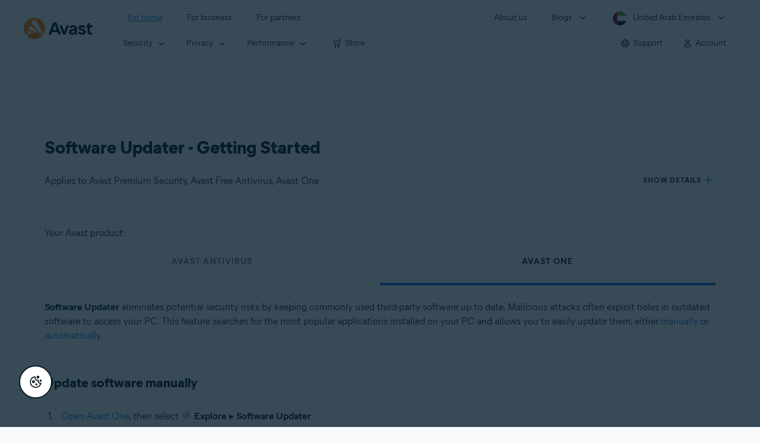

--- FILE ---
content_type: text/html;charset=UTF-8
request_url: https://support.avast.com/en-ae/article/213/?option=one
body_size: 50237
content:

<!DOCTYPE HTML>
<html lang="en_US" lang="en">
    <head>
<script src="/static/111213/js/perf/stub.js" type="text/javascript"></script><script src="/faces/a4j/g/3_3_3.Finalorg.ajax4jsf.javascript.AjaxScript?rel=1769457809000" type="text/javascript"></script><script src="/jslibrary/1752551382258/ui-sfdc-javascript-impl/SfdcCore.js" type="text/javascript"></script><script src="/jslibrary/1746634855258/sfdc/IframeThirdPartyContextLogging.js" type="text/javascript"></script><script src="/resource/1744102234000/avast_resources/js/jquery-3.6.1.min.js" type="text/javascript"></script><script src="/static/111213/js/picklist4.js" type="text/javascript"></script><script src="/jslibrary/1686615502258/sfdc/VFState.js" type="text/javascript"></script><link class="user" href="/resource/1744102234000/avast_resources/style/avast_css_core.min.css" rel="stylesheet" type="text/css" /><link class="user" href="/resource/1744102234000/avast_resources/style/avast_css_article.min.css" rel="stylesheet" type="text/css" /><link class="user" href="/resource/1748518006000/avast_automation_resources/css/header.css" rel="stylesheet" type="text/css" /><script src="/jslibrary/1647410351258/sfdc/NetworkTracking.js" type="text/javascript"></script><script>try{ NetworkTracking.init('/_ui/networks/tracking/NetworkTrackingServlet', 'network', '066b0000001WOan'); }catch(x){}try{ NetworkTracking.logPageView();}catch(x){}</script><script>(function(UITheme) {
    UITheme.getUITheme = function() { 
        return UserContext.uiTheme;
    };
}(window.UITheme = window.UITheme || {}));</script><meta HTTP-EQUIV="PRAGMA" CONTENT="NO-CACHE" />
<meta HTTP-EQUIV="Expires" content="Mon, 01 Jan 1990 12:00:00 GMT" />

        <link href="/resource/1631772097000/AVAST_fav_icon" rel="icon shortcut" /><span id="j_id0:j_id2:j_id3:j_id6">
       <script data-script-info="CHEQ Cookie Consent -- Brand: Avast -- Script Type: DEV" src="https://nexus.ensighten.com/symantec/avast_web/Bootstrap.js"></script></span>
    
    <script>
        window.sdl = window.sdl || [];

        window.addEventListener("error", function(e){
            sdl.push({
                system: {
                    error: {
                        code: "",
                        message: e.lineno + " (" + e.colno + ") - " + e.message,
                        type: "script",
                        description: e.filename
                    }
                },
                event: "system.error"
            });
        });
    </script>
    <script src="/resource/1744102234000/avast_resources/js/sdl.min.js"></script>
        <title>How to use Avast Software Updater | Avast</title>

    
    <script src="/resource/1744102234000/avast_resources/js/avast.min.js"></script>
    
    <script src="/resource/1713355349000/QualtricsJSAvast"></script>
    

    <meta content="text/html; charset=UTF-8" http-equiv="Content-Type" />
    <meta content="width=device-width, initial-scale=1.0" name="viewport" />
    <meta content="telephone=no" name="format-detection" />

    <meta content="Learn how to use Software Updater in Avast Antivirus and Avast One on Windows PC." name="description" />

    
    <meta content="HC-BQFzo6kzQvIaSeSqThgPgILFxvWov4MciSVYc9v0" name="google-site-verification" />

    
    <meta content="Software Updater - Getting Started | Official Avast Support" property="og:title" />
    <meta content="Learn how to use Software Updater in Avast Antivirus and Avast One on Windows PC." property="og:description" />
    <meta content="/resource/1744102234000/avast_resources/img/avast-logo-social.webp" property="og:image" />

    
        
    <meta content="default-src 'self'; script-src 'self' 'unsafe-eval' 'unsafe-inline' https://static.lightning.force.com/swe34/auraFW/javascript/ZzhjQmRxMXdrdzhvS0RJMG5qQVdxQTdEcXI0cnRHWU0zd2xrUnFaakQxNXc5LjMyMC4y/aura_prod.js https://b.static.lightning.force.com/swe2s.sfdc-cehfhs/auraFW/javascript/VFJhRGxfRlFsN29ySGg2SXFsaUZsQTFLcUUxeUY3ZVB6dE9hR0VheDVpb2cxMy4zMzU1NDQzMi4yNTE2NTgyNA/aura_prod.js https://b.static.lightning.force.com/swe2s.sfdc-cehfhs/auraFW/javascript/THl4S21tS3lfX1VPdk83d1ZYQXI4UUo4d1c2djVyVVc3NTc1a1lKNHV4S3cxMy4zMzU1NDQzMi4yNTE2NTgyNA/aura_prod.js  https://static.lightning.force.com/swe2s.sfdc-cehfhs/auraFW/javascript/c1ItM3NYNWFUOE5oQkUwZk1sYW1vQWg5TGxiTHU3MEQ5RnBMM0VzVXc1cmcxMS4zMjc2OC4z/aura_prod.js https://static.lightning.force.com/swe34.sfdc-cehfhs/auraFW/javascript/c1ItM3NYNWFUOE5oQkUwZk1sYW1vQWg5TGxiTHU3MEQ5RnBMM0VzVXc1cmcxMS4zMjc2OC4z/aura_prod.js https://static.lightning.force.com/swe34.sfdc-cehfhs/auraFW/javascript/eUNJbjV5czdoejBvRlA5OHpDU1dPd1pMVExBQkpJSlVFU29Ba3lmcUNLWlE5LjMyMC4y/aura_prod.js https://znb3hblkjhhpwrz9k-gendigital.siteintercept.qualtrics.com/ https://siteintercept.qualtrics.com/ https://*.salesforceliveagent.com/ https://*.ensighten.com/ https://static3.avast.com/  https://avast.my.site.com/ https://avast.my.salesforce-sites.com/ https://*.avast.com/ https://nortonlifelock.egain.cloud https://*.google-analytics.com   https://*.googletagmanager.com/ https://*.analytics-egain.com/ https://www.gstatic.com/ https://www.google.com     https://enable.customerjourney.com/ https://cdn.cookielaw.org/; object-src 'self' https://*.salesforceliveagent.com https://avast.my.site.com    https://avast.my.salesforce-sites.com https://*.avast.com; style-src 'self' 'unsafe-inline' https://*.salesforceliveagent.com https://avast.my.site.com https://avast.my.salesforce-sites.com https://*.avast.com; img-src 'self' data:  https://avast.file.force.com https://siteintercept.qualtrics.com/ https://*.salesforceliveagent.com https://avast.my.site.com https://avast.my.salesforce-sites.com https://*.avast.com https://cdn.cookielaw.org https://*.google-analytics.com https://*.googletagmanager.com https://www.google.com  https://*.google.com  https://*.google.ad  https://*.google.ae  https://*.google.com.af  https://*.google.com.ag  https://*.google.al  https://*.google.am  https://*.google.co.ao  https://*.google.com.ar  https://*.google.as  https://*.google.at  https://*.google.com.au  https://*.google.az  https://*.google.ba  https://*.google.com.bd  https://*.google.be  https://*.google.bf  https://*.google.bg  https://*.google.com.bh  https://*.google.bi  https://*.google.bj  https://*.google.com.bn  https://*.google.com.bo  https://*.google.com.br  https://*.google.bs  https://*.google.bt  https://*.google.co.bw  https://*.google.by  https://*.google.com.bz  https://*.google.ca  https://*.google.cd  https://*.google.cf  https://*.google.cg  https://*.google.ch  https://*.google.ci  https://*.google.co.ck  https://*.google.cl  https://*.google.cm  https://*.google.cn  https://*.google.com.co  https://*.google.co.cr  https://*.google.com.cu  https://*.google.cv  https://*.google.com.cy  https://*.google.cz  https://*.google.de  https://*.google.dj  https://*.google.dk  https://*.google.dm  https://*.google.com.do  https://*.google.dz  https://*.google.com.ec  https://*.google.ee  https://*.google.com.eg  https://*.google.es  https://*.google.com.et  https://*.google.fi  https://*.google.com.fj  https://*.google.fm  https://*.google.fr  https://*.google.ga  https://*.google.ge  https://*.google.gg  https://*.google.com.gh  https://*.google.com.gi  https://*.google.gl  https://*.google.gm  https://*.google.gr  https://*.google.com.gt  https://*.google.gy  https://*.google.com.hk  https://*.google.hn  https://*.google.hr  https://*.google.ht  https://*.google.hu  https://*.google.co.id  https://*.google.ie  https://*.google.co.il  https://*.google.im  https://*.google.co.in  https://*.google.iq  https://*.google.is  https://*.google.it  https://*.google.je  https://*.google.com.jm  https://*.google.jo  https://*.google.co.jp  https://*.google.co.ke  https://*.google.com.kh  https://*.google.ki  https://*.google.kg  https://*.google.co.kr  https://*.google.com.kw  https://*.google.kz  https://*.google.la  https://*.google.com.lb  https://*.google.li  https://*.google.lk  https://*.google.co.ls  https://*.google.lt  https://*.google.lu  https://*.google.lv  https://*.google.com.ly  https://*.google.co.ma  https://*.google.md  https://*.google.me  https://*.google.mg  https://*.google.mk  https://*.google.ml  https://*.google.com.mm  https://*.google.mn  https://*.google.com.mt  https://*.google.mu  https://*.google.mv  https://*.google.mw  https://*.google.com.mx  https://*.google.com.my  https://*.google.co.mz  https://*.google.com.na  https://*.google.com.ng  https://*.google.com.ni  https://*.google.ne  https://*.google.nl  https://*.google.no  https://*.google.com.np  https://*.google.nr  https://*.google.nu  https://*.google.co.nz  https://*.google.com.om  https://*.google.com.pa  https://*.google.com.pe  https://*.google.com.pg  https://*.google.com.ph  https://*.google.com.pk  https://*.google.pl  https://*.google.pn  https://*.google.com.pr  https://*.google.ps  https://*.google.pt  https://*.google.com.py  https://*.google.com.qa  https://*.google.ro  https://*.google.ru  https://*.google.rw  https://*.google.com.sa  https://*.google.com.sb  https://*.google.sc  https://*.google.se  https://*.google.com.sg  https://*.google.sh  https://*.google.si  https://*.google.sk  https://*.google.com.sl  https://*.google.sn  https://*.google.so  https://*.google.sm  https://*.google.sr  https://*.google.st  https://*.google.com.sv  https://*.google.td  https://*.google.tg  https://*.google.co.th  https://*.google.com.tj  https://*.google.tl  https://*.google.tm  https://*.google.tn  https://*.google.to  https://*.google.com.tr  https://*.google.tt  https://*.google.com.tw  https://*.google.co.tz  https://*.google.com.ua  https://*.google.co.ug  https://*.google.co.uk  https://*.google.com.uy  https://*.google.co.uz  https://*.google.com.vc  https://*.google.co.ve  https://*.google.co.vi  https://*.google.com.vn  https://*.google.vu  https://*.google.ws  https://*.google.rs  https://*.google.co.za  https://*.google.co.zm  https://*.google.co.zw  https://*.google.cat; frame-src 'self' https://www.googletagmanager.com https://gendigital.qualtrics.com https://*.salesforceliveagent.com https://avast.my.site.com https://www.google.com https://avast.my.salesforce-sites.com https://*.avast.com https://*.avg.com https://www.gstatic.com/ https://*.g.doubleclick.net https://*.analytics.google.com https://www.google.com https://*.analytics-egain.com https://*.sandbox.my.salesforce-sites.com https://*.avast.com https://fonts.gstatic.com/;  connect-src 'self' https://siteintercept.qualtrics.com/ https://*.salesforceliveagent.com https://avast.my.site.com https://avast.my.salesforce-sites.com https://*.avast.com https://nortonlifelock.egain.cloud https://cdn.cookielaw.org https://*.ensighten.com https://*.google-analytics.com https://analytics.google.com https://*.analytics.google.com https://*.googletagmanager.com https://*.g.doubleclick.net https://www.google.com https://*.analytics-egain.com https://enable.customerjourney.com/  https://*.google.com https://*.google.ad  https://*.google.ae  https://*.google.com.af  https://*.google.com.ag  https://*.google.al  https://*.google.am  https://*.google.co.ao  https://*.google.com.ar  https://*.google.as  https://*.google.at  https://*.google.com.au  https://*.google.az  https://*.google.ba  https://*.google.com.bd  https://*.google.be  https://*.google.bf  https://*.google.bg  https://*.google.com.bh  https://*.google.bi  https://*.google.bj  https://*.google.com.bn  https://*.google.com.bo  https://*.google.com.br  https://*.google.bs  https://*.google.bt  https://*.google.co.bw  https://*.google.by  https://*.google.com.bz  https://*.google.ca  https://*.google.cd  https://*.google.cf  https://*.google.cg  https://*.google.ch  https://*.google.ci  https://*.google.co.ck  https://*.google.cl  https://*.google.cm  https://*.google.cn  https://*.google.com.co  https://*.google.co.cr  https://*.google.com.cu  https://*.google.cv  https://*.google.com.cy  https://*.google.cz  https://*.google.de  https://*.google.dj  https://*.google.dk  https://*.google.dm  https://*.google.com.do  https://*.google.dz  https://*.google.com.ec  https://*.google.ee  https://*.google.com.eg  https://*.google.es  https://*.google.com.et  https://*.google.fi  https://*.google.com.fj  https://*.google.fm  https://*.google.fr  https://*.google.ga  https://*.google.ge  https://*.google.gg  https://*.google.com.gh  https://*.google.com.gi  https://*.google.gl  https://*.google.gm  https://*.google.gr  https://*.google.com.gt  https://*.google.gy  https://*.google.com.hk  https://*.google.hn  https://*.google.hr  https://*.google.ht  https://*.google.hu  https://*.google.co.id  https://*.google.ie  https://*.google.co.il  https://*.google.im  https://*.google.co.in  https://*.google.iq  https://*.google.is  https://*.google.it  https://*.google.je  https://*.google.com.jm  https://*.google.jo  https://*.google.co.jp  https://*.google.co.ke  https://*.google.com.kh  https://*.google.ki  https://*.google.kg  https://*.google.co.kr  https://*.google.com.kw  https://*.google.kz  https://*.google.la  https://*.google.com.lb  https://*.google.li  https://*.google.lk  https://*.google.co.ls  https://*.google.lt  https://*.google.lu  https://*.google.lv  https://*.google.com.ly  https://*.google.co.ma  https://*.google.md  https://*.google.me  https://*.google.mg  https://*.google.mk  https://*.google.ml  https://*.google.com.mm  https://*.google.mn  https://*.google.com.mt  https://*.google.mu  https://*.google.mv  https://*.google.mw  https://*.google.com.mx  https://*.google.com.my  https://*.google.co.mz  https://*.google.com.na  https://*.google.com.ng  https://*.google.com.ni  https://*.google.ne  https://*.google.nl  https://*.google.no  https://*.google.com.np  https://*.google.nr  https://*.google.nu  https://*.google.co.nz  https://*.google.com.om  https://*.google.com.pa  https://*.google.com.pe  https://*.google.com.pg  https://*.google.com.ph  https://*.google.com.pk  https://*.google.pl  https://*.google.pn  https://*.google.com.pr  https://*.google.ps  https://*.google.pt  https://*.google.com.py  https://*.google.com.qa  https://*.google.ro  https://*.google.ru  https://*.google.rw  https://*.google.com.sa  https://*.google.com.sb  https://*.google.sc  https://*.google.se  https://*.google.com.sg  https://*.google.sh  https://*.google.si  https://*.google.sk  https://*.google.com.sl  https://*.google.sn  https://*.google.so  https://*.google.sm  https://*.google.sr  https://*.google.st  https://*.google.com.sv  https://*.google.td  https://*.google.tg  https://*.google.co.th  https://*.google.com.tj  https://*.google.tl  https://*.google.tm  https://*.google.tn  https://*.google.to  https://*.google.com.tr  https://*.google.tt  https://*.google.com.tw  https://*.google.co.tz  https://*.google.com.ua  https://*.google.co.ug  https://*.google.co.uk  https://*.google.com.uy  https://*.google.co.uz  https://*.google.com.vc  https://*.google.co.ve  https://*.google.co.vi  https://*.google.com.vn  https://*.google.vu  https://*.google.ws  https://*.google.rs  https://*.google.co.za  https://*.google.co.zm  https://*.google.co.zw  https://*.google.cat" http-equiv="Content-Security-Policy" />

    <link href="/resource/1631772097000/AVAST_fav_icon" rel="icon" type="image/svg+xml" />

    <meta content="HDvQENtB3klaadSqitR6HB5oN6t2gzFY-aT5vaRSdkQ" name="google-site-verification" />
        <link href="https://support.avast.com/en-ae/article/use-antivirus-software-updater/" rel="canonical" />
                <link href="https://support.avast.com/en-us/article/use-antivirus-software-updater/" hreflang="en-us" rel="alternate" />
                <link href="https://support.avast.com/en-ca/article/use-antivirus-software-updater/" hreflang="en-ca" rel="alternate" />
                <link href="https://support.avast.com/en-gb/article/use-antivirus-software-updater/" hreflang="en-gb" rel="alternate" />
                <link href="https://support.avast.com/en-au/article/use-antivirus-software-updater/" hreflang="en-au" rel="alternate" />
                <link href="https://support.avast.com/en-za/article/use-antivirus-software-updater/" hreflang="en-za" rel="alternate" />
                <link href="https://support.avast.com/en-ae/article/use-antivirus-software-updater/" hreflang="en-ae" rel="alternate" />
                <link href="https://support.avast.com/en-id/article/use-antivirus-software-updater/" hreflang="en-id" rel="alternate" />
                <link href="https://support.avast.com/en-in/article/use-antivirus-software-updater/" hreflang="en-in" rel="alternate" />
                <link href="https://support.avast.com/en-my/article/use-antivirus-software-updater/" hreflang="en-my" rel="alternate" />
                <link href="https://support.avast.com/en-nz/article/use-antivirus-software-updater/" hreflang="en-nz" rel="alternate" />
                <link href="https://support.avast.com/en-ph/article/use-antivirus-software-updater/" hreflang="en-ph" rel="alternate" />
                <link href="https://support.avast.com/en-sg/article/use-antivirus-software-updater/" hreflang="en-sg" rel="alternate" />
                <link href="https://support.avast.com/fr-fr/article/use-antivirus-software-updater/" hreflang="fr-fr" rel="alternate" />
                <link href="https://support.avast.com/fr-ca/article/use-antivirus-software-updater/" hreflang="fr-ca" rel="alternate" />
                <link href="https://support.avast.com/fr-be/article/use-antivirus-software-updater/" hreflang="fr-be" rel="alternate" />
                <link href="https://support.avast.com/fr-ch/article/use-antivirus-software-updater/" hreflang="fr-ch" rel="alternate" />
                <link href="https://support.avast.com/cs-cz/article/use-antivirus-software-updater/" hreflang="cs-cz" rel="alternate" />
                <link href="https://support.avast.com/cs-sk/article/use-antivirus-software-updater/" hreflang="cs-sk" rel="alternate" />
                <link href="https://support.avast.com/de-de/article/use-antivirus-software-updater/" hreflang="de-de" rel="alternate" />
                <link href="https://support.avast.com/de-ch/article/use-antivirus-software-updater/" hreflang="de-ch" rel="alternate" />
                <link href="https://support.avast.com/es-es/article/use-antivirus-software-updater/" hreflang="es-es" rel="alternate" />
                <link href="https://support.avast.com/es-ar/article/use-antivirus-software-updater/" hreflang="es-ar" rel="alternate" />
                <link href="https://support.avast.com/es-cl/article/use-antivirus-software-updater/" hreflang="es-cl" rel="alternate" />
                <link href="https://support.avast.com/es-co/article/use-antivirus-software-updater/" hreflang="es-co" rel="alternate" />
                <link href="https://support.avast.com/es-us/article/use-antivirus-software-updater/" hreflang="es-us" rel="alternate" />
                <link href="https://support.avast.com/es-mx/article/use-antivirus-software-updater/" hreflang="es-mx" rel="alternate" />
                <link href="https://support.avast.com/it-it/article/use-antivirus-software-updater/" hreflang="it-it" rel="alternate" />
                <link href="https://support.avast.com/ru-ru/article/use-antivirus-software-updater/" hreflang="ru-ru" rel="alternate" />
                <link href="https://support.avast.com/ru-ua/article/use-antivirus-software-updater/" hreflang="ru-ua" rel="alternate" />
                <link href="https://support.avast.com/ru-kz/article/use-antivirus-software-updater/" hreflang="ru-kz" rel="alternate" />
                <link href="https://support.avast.com/nl-nl/article/use-antivirus-software-updater/" hreflang="nl-nl" rel="alternate" />
                <link href="https://support.avast.com/nl-be/article/use-antivirus-software-updater/" hreflang="nl-be" rel="alternate" />
                <link href="https://support.avast.com/pl-pl/article/use-antivirus-software-updater/" hreflang="pl-pl" rel="alternate" />
                <link href="https://support.avast.com/pt-br/article/use-antivirus-software-updater/" hreflang="pt-br" rel="alternate" />
                <link href="https://support.avast.com/pt-pt/article/use-antivirus-software-updater/" hreflang="pt-pt" rel="alternate" />
                <link href="https://support.avast.com/ja-jp/article/use-antivirus-software-updater/" hreflang="ja-jp" rel="alternate" />
            <link href="https://support.avast.com/en-us/article/use-antivirus-software-updater/" hreflang="x-default" rel="alternate" />

    
    <link crossorigin="anonymous" href="https://www.google-analytics.com/" rel="preconnect" />
    <link crossorigin="anonymous" href="https://www.googletagmanager.com/" rel="preconnect" />

    
    <script>(function (w, d, s, l, i) {            
w[l] = w[l] || []; w[l].push({                
'gtm.start':
                    new Date().getTime(), event: 'gtm.js'            
}); var f = d.getElementsByTagName(s)[0],
                j = d.createElement(s), dl = l != 'dataLayer' ? '&l=' + l : ''; j.async = true; j.src =
                    'https://www.googletagmanager.com/gtm.js?id=' + i + dl; f.parentNode.insertBefore(j, f);
        })(window, document, 'script', 'sdl', 'GTM-WPC6R3K');</script>
    

    <script>
        sdl.push({
            session: {
                countryCode: "AE",
                secChUa: function () { return navigator.userAgentData !== undefined && navigator.userAgentData.brands.length > 0 ? navigator.userAgentData.brands : [] }(),
                platform: 'MAC_OS',
                mobile: 'false'
            },
            server: {
                provider: "Salesforce",
                platform: "web",
                env: "prod",
                dataCenter: "-",
                sdlVersion: "2021-05-05/v1"
            },
        });

        var a = new URLSearchParams(window.location.search)

        const kbParams = (function (data) {

            var result = 'no categories selected';
            try {

                if (Array.isArray(data) === false || data.length === 0) return ''; // Check if the received data is in array and if 
                const resultObj = {
                    'xm_journey': 'N/A',
                    'product': 'N/A',
                    'article_type': 'N/A',
                    'user_group': 'N/A'
                }; // default

                const dataCategories = {
                    'xm_journey': [],
                    'product': [],
                    'article_type': [],
                    'user_group': []
                }
                data.forEach(category => {

                    if (category.length < 2) return; // Ignore if first element is not 'Data Categories' or the array length is less
                    const key = category[0].toLowerCase().replace(/\s+/g, '_'); // Format key
                    category.shift()
                    dataCategories[key].push(category)
                });


                for (var cat in dataCategories) {

                    var firstCategory = ''
                    var br = 1
                    dataCategories[cat].forEach(dataCategory => {
                        if (br === 0) return
                        if (dataCategory.length === 1 || dataCategory.length === 2) {
                            if (dataCategory.length == 2) {
                                if (!firstCategory || (firstCategory && dataCategory[0].indexOf(firstCategory) > -1)) {
                                    resultObj[cat] = dataCategory.join(' > ')
                                    br = 0
                                }
                            } else {
                                firstCategory = dataCategory[0]
                                resultObj[cat] = dataCategory[0]
                            }
                        }

                    })
                }

                result = resultObj['xm_journey'] + '--' + resultObj['product'] + '--' + resultObj['article_type'] + '--' + resultObj['user_group'];
                return result;
            } catch (err) {
                return 'categorization failed'
            }


        })([['Product', 'Device Protection', 'Device Security'], ['XM Journey', 'Onboard & Use', 'Feature Usage'], ['Article Type', 'Instructional', 'Get started']])


        sdl.push({
            event: "screen",
            screen: {
                location: {
                    url: window.location.search ? function (a) {
                        for (var b = ["ASWPARAM", "aswparam", "_ga"], c = 0; c < b.length; c++) a["delete"](b[c]);
                        return window.location.host + window.location.pathname + "?" + a.toString()
                    }(a) : window.location.host + window.location.pathname,
                    woParams: window.location.host + window.location.pathname,
                    protocol: window.location.protocol.replace(":", ""),
                    path: window.location.pathname,
                    hostname: 'support.avast.com',
                    hash: window.location.hash,
                    params: window.location.search ? Object.fromEntries(a) : {}
                },
                locale: 'en-ae',
                screenCategory: 'support',
                title: document.title,
                type: 'support Article'.toLowerCase(),
                name: 'use-antivirus-software-updater',
                lineOfBusiness: 'Consumer',
                screenId: '',
                kbCategories: {
                        brand: ''.includes(';')
                            ? ''.split(';').map(p => p.trim())
                            : [''],
                        userjourney: '',
                        platforms: ''.includes(';')
                            ? ''.split(';').map(p => p.trim())
                            : [''],
                        subscription: ''.includes(';')
                            ? ''.split(';').map(p => p.trim())
                            : [''],
                        "categories": kbParams
                }
            }
        });
        if (true) {
            function removeUnwantedParamsFromLink(a) {
                var b = window.location.hash,
                    c = new URL(a),
                    d = new URLSearchParams(c.search),
                    e = ["ASWPARAM", "aswparam", "_ga"];
                c.search = "";
                for (var f = c.toString().split("#")[0], g = 0; g < e.length; g++) d["delete"](e[g]);
                return f + "?" + d.toString() + b
            }

            window.addEventListener('DOMContentLoaded', (event) => {
                var elements = document.querySelectorAll('a.dl.external-link');
                for (var i = 0; i < elements.length; i++) {
                    elements[i].addEventListener('click', function (event) {
                        sdl.push({
                            "user": {
                                "download": {
                                    "products": [
                                        {
                                            campaign: '',
                                            campaignMarker: '',
                                            sku: '',
                                            maintenance: 0,
                                            seats: 1,
                                            quantity: 1,
                                            currencyCode: "USD",
                                            category: "Consumer",
                                            price: 0,
                                            tax: 0,
                                            brand: "avast",
                                            link: removeUnwantedParamsFromLink(event.target.href),
                                            offerType: "download",
                                            localPrice: 0,
                                            localTax: 0
                                        }
                                    ]
                                }
                            },
                            "event": "user.download.products"
                        });
                    });
                }
            });
        }
    </script>

    
    <script>
    /*! Declare GTM dataLayer */
    window.dataLayer = window.dataLayer || [];
    /*! Dimensions to dataLayer */
    dataLayer.push({
        'contentLocale': 'en-ae', // Replace with correct language locale
        'pageName': 'Avast Support',
        'contentGroup': '(other)',
  "articleProductCategory" : [ "Avast Free", "Avast One", "Avast Premier", "Avast Internet Security", "Avast Pro Antivirus", "Avast Free Antivirus" ],
  "articleType" : [ "Basic Usage" ]

    });
    </script>
        
    
    <script>(function(w,d,s,l,i){w[l]=w[l]||[];w[l].push({'gtm.start':
    new Date().getTime(),event:'gtm.js'});var f=d.getElementsByTagName(s)[0],
    j=d.createElement(s),dl=l!='dataLayer'?'&l='+l:'';j.async=true;j.src=
    'https://www.googletagmanager.com/gtm.js?id='+i+dl;f.parentNode.insertBefore(j,f);
    })(window,document,'script','dataLayer','GTM-K6Z7XWM');</script>
    

    <script type="application/ld+json">
        {
            "@context": "https://schema.org",
            "@type": "Organization",
            "url": "https://www.avast.com/",
            "logo": "/resource/1744102234000/avast_resources/img/avast-logo-social.webp"
        }
    </script>
     <body>
          <div id="ZN_b3HblKJHhPwrz9k"></div>
    </body>
        
        <link crossorigin="anonymous" href="https://static.avast.com" rel="preconnect" />
        
        <script src="/resource/1744102234000/avast_resources/js/article-scripts.min.js"></script>
    </head>
    <body class="en-ae first-menu-for-home">
<form id="j_id0:j_id40" name="j_id0:j_id40" method="post" action="/avast_article" enctype="application/x-www-form-urlencoded">
<input type="hidden" name="j_id0:j_id40" value="j_id0:j_id40" />
<script id="j_id0:j_id40:j_id41" type="text/javascript">anchorToCtrl=function(anchorParam){A4J.AJAX.Submit('j_id0:j_id40',null,{'similarityGroupingId':'j_id0:j_id40:j_id41','oncomplete':function(request,event,data){hideLoadingbarOnBackendIsDone();},'parameters':{'anchorParam':(typeof anchorParam!='undefined'&&anchorParam!=null)?anchorParam:'','j_id0:j_id40:j_id41':'j_id0:j_id40:j_id41'} } )};
</script><span id="j_id0:j_id40:dummyPanel"></span><div id="j_id0:j_id40:j_id502"></div>
</form><span id="ajax-view-state-page-container" style="display: none"><span id="ajax-view-state" style="display: none"><input type="hidden"  id="com.salesforce.visualforce.ViewState" name="com.salesforce.visualforce.ViewState" value="i:[base64]/llBoAed2mmUJH+1i+kdSDoPrDsaypuwW+5ugHyDZ85NlshJxqWvl6XbODDfBTc7M9btuvfXv69YuCzxETG34Cl1Zx4ZrmizxxLenI2X4CFMUmgvkZUy5dqKXQ7Nz13tP9ZuUwr2SFN6ttJVL0gnfkfFNjBTX4bwLKD2KrKB1h43DC8ITSBNekVEbGCq2+Qd9Cr7vt/[base64]/cEn8AM2c+T95G7OBAN19o92UUQqBogxRYGE+jyq92aXjd1PK2Z0XdWEt0WdO5IKHtzxcSosaxcvTV/tZ0mBl5Wewt7iAl4v4dTbKYg+XQUiJ4mF4/RaBT2yBuEzZNnBL7Ak1iO0igTUb3PgILY1qZgtlV8RofZk5qvOjVH2/Mn2d9KfterzhEMveUc4XA3gJb1Dk+mtZ4riB4D26KPTcYNAmedShhilFCL89feWR0S0laljtoo3tr9Ud3bO62LgdyntZgqMlhQ2HYeO51gZKBkRR7sPUFlGWDlgrrjbv42ICpr9FNo9pILAdkoirp/PpNaBK7deV0SansOPjsynDqMOGV3f0Jy0gdCTx+6QUtn5uME0m4iYlFlUsmtRqKnci263aZidD0qzR+ryptkQiWKPO1O9UDSxmN2P6q1q7PtDvFo8WzMUSephTg0OdJYlOodNr5oihxdc/OWTTt4fBcwJiiqIT6Y2ehhUo3XVFOg++Ex4v92xlislJ2tKXkFCmnaIjxhnWuBBTsbKIcNR/kEHsuOtGwEmL+6yzNjY4W/g6rT+ylAKx/[base64]/yAJ8LuC2/DT04wojKwkGDLptXozK9IdS+S3S92TOMBscHVil0NkwkGPj0rU4DCBPKioe+ATKYeiqLQF2XMJMzrq71aMU3pYHaA/VIhArqy6E6ptwDSRuHaydzYg9j0NDPbOMsMZxcKtqiy7aD5xnNmILzEIE1hN3M88/FnoBnElbyMHWMpbFIOJTaSP+m86tABWh/kM7GAU1ozfQBv6hSTJYSePEpwycMDPQPv+Fdwen7vhDbN8LhbMR9M4+LqACmrKx2lua8+tfwgSaLn4NJAArMAz9XHYR/HEcMIMSSwSUa4nPPEzGV2VvTKeEkKK4GkwTjZLYPHuUJmA5ZpC2oy5xmidYcBtDsa0XJnpjbuISHjYXSZZfplCY/wr8QlqDHzhiZSiRx9odEaT5RDpaEQSJs8U8daJw39JNEw5MzoRiHcHcoho3ePrebZWnJwpuVwkeEfx3cen97qktH9yGl4KrixkocO2N+Q3cw/kXaVX7kd9ugQsmVIx7YE7UXhwd3aNVcbGrFLGKoc1CtCtlRjxevL2tx4ixsbG4sz/yftg0OiMcN9VkEKRINfBTHQpmmjF/BeodebwvPtxc49Rl754nRhUAIgVodnpcFr5lV8A9UxX5slX5Rj0YjMG82ibX07RN9Fx2XHgtvyNdwLNVDdHvxkdJMvD8iFSFBK7Vcb2/ak53tfSe7b0mwRitzvfSO4rBGh/+bObx8CnCNMcTqkTS9h++z8mq4+eik55emLDDCPYhD56MjcTCti+YT1odrImHNRMP7ZHVcXYdTYHpoZzqLtfqwwYvk91KpdfMx9HbEwlBRgKPDgBDmMt5NWsQU55AYUEF7/bK9S/wwapKEZDBpJJPP7xF/dO5JuoASVsiatGnQPbHND9W+Fh/xni/JnC6u9S8ZIFEuc+x4OIR4NQpkKNOlYJQBDD10WWKLPbACeqTIwAlc2BuAR/cGT8MyMW54fTS9g14BoX+w51FaMVNlCw9o9zawnLLKAmzcA6liszQFo4vbK2USz5Bmu22o3ymc6w6zQPVqWyi5hQSHPVqh4TxGIyTcj5oxKPlp4ao56GAwsGf+4/LiNc+Z0X6q6JtezqYh3oAV2Ixecp1h344GJY9xkr5md1T7zMVtL4d4ts4K7pIU2kjvJqFyx5mGyjzAXDBYrt3zvszhh7y35xKwjLUaXgLptfaiU//I0eb7HFgJ+kHGTYRGf7yy7psocSscO19MdZtJ1FfS1fZe+gMQBDr2aN33UU9yhauMMED7RQ9OFSGWFn3OhuLkBg/nHaM1wWuQdqi1aRHnTKTgjpAP0vxgK8kc92KS/Enf2x0U/[base64]/XHVdXuqAj2ao6ef9ODtwmMjVMyb428IPX0uIlGnxPWw15q8SnYZdEfjILVnQJG9aKKBsb8tfioIvTWq9kuKL3Cahwxx15dNMcJCEEkn4HXZGfb0jeEWr+d9wUNbZyD7Y8sQNT7fyjbzjZns3IXuwlwQko1WNCMgsFOpFl8ASdHgEDaKns6XysdKcnG+qNZARguZq0CC/KdA1du2Ea6TDazvEjzSc0KRLg2IwN70Px0I8uokeMKHEOOhZYALdvicgATEPZZ2qXpu6aBPHCwMlwi8q/eUP/m94da+7Z5sxhkt4veb6eFaTg8KNSncO9i2m4gvtoFbf7pAmwZ6nyp5BNr37VAj3LhG98uET8Klr3K78QwpGmh5z4jVtXROzPvrC0/SWctpsUPGpleDbIWPDVbRzNuMPv7zOHmnKsEVCAZWi3iAPux4b/IJvJhmH6yO14xL3ddgT3+vDXBcls3j5/yFAptOJkku0vzcJy5YinL9W+IDWzUN3sC3KJ5EeP91ywuxe4o7H/hD0VmvCfy0cIh3h0m7soX2t94hyhkuaZbZTZWkitTsM9cvFlK6IlNs2v8zskRTNqonliJjdd50u//cqIzzSlfXRhPpkK+1M2o6+VFiBIiBaj+rGCbINZXaisIovlaFRCk46nLqaJOCxg35D+eXAUvc9qx7VpSAJrU2P6C7LvpEtCYvQvCkmcvguqrD1k20Ub2HUKYDtXfB/AkCNo1UMaCDIDxCSnVDEm3zNVK2vVB6aXAS6Szhm5JefJIO1V0rrmukAW6H6Ab6QvFDGXEC1zM8vEj7+TDox7ZpIBXtvqtl17h7i021znvIWGbIGhIqDk4S6unMc7zD0KGjTRH8IlnAYSXcyvHzIP90RfCepZBMW2dHCSDQLHXoVBRBL9/Nr9nKg3Z6tK37cglqHukq4NJNIiGZM8WADoVcYzPC8U4rd+LwZsiAOfDDjfoSiLMwiFexnnQ+Y9Y+USC5scgTKZVTIBoYw9WPOc6ubXSvVVafaM4epiTjt3rUMYUCbQL9IpWlzVbgGhfRO0UUV2QbEEAH0SnVdcDHvPwr87k1xOPZxhIE77M0l95/MEyjEJjz3LOO5o7Y6efq37aOJpaPBLuWyOHwnf6h3XnX2q0yje1wrB3Vm+riBpFPU/34oZSCSoz3kuIlApnSc1JhuNdSM3oTx2j076gX/eEKt7MxcN/Q2J4TNKK8t/nB2PUzynPgX8dXITuPo5KvHNEQDnbZWGGyeShxRA+5Ezj7h6G44A8kzYx3BSu2DX9kRD2Obf6viBtVxmpq5FtuCkZ+AIi6Tz+kLfpx8Uv2idiCiNmeV5qqSJPZA42UemYiCI3p048WDTkyvC3Ewo+xl+ibrFKXru8DWq+xMvRVqN7ffpY4UV5jssmF3ih3BR/bkrtTptpiWTzFoKnrlqCeNQG3p5OEWh+4D8wUUV+hgEl/D3v5N0uW8IaoQt3JHLfEp0/bjBKskDUGvd21eCFwhfnOJ/yEr4dx7KyUh4mmV5DhsYhaf+OJp4fubSQc0FOrsVGCbjmzKe8rCjQugtssLSIFRwwPEG22Hook48zSPhnlzQrhw8uMQOImRz8TO4NE7WocTMLfqgDibP1iluRXqaL34PdOvIjvhhl3JvCK6fqqJWDgbQOG9qNBlZlmIvSUxLdcS2gAHpdRdGJOgJTUY0Uy/gp3QnquyPfp+O/EVhlSGk1eHV1omtk0EvLmRslizwBYOthk1cVr9xWDe0m3IqIqbqnglRVTA/Y0v6UqowWKydJf9ZLfk+a4DyAtPAkKnRB3j5n9p6NLT+YVMADfktEz3ew5CqG6NMZ5bRmsDUC8QddPFHtd/TdLVfvEhXk694zXSRCjc79gGt8iglvggCTLDc/tCwpZsCwkman62sDlMDeeMiLsfa34AVDywBAbm0uEAspDVcuswdYflhvznzBDgku/2SeBM+btjn2LMyNFSkGhvTihWFfq1MgKYpX5+x2ZnQVy48JEHr27flae68hQQffb4y06D0kHUuSj5A8L0RyNj1LwrfyTWdhI/jmtt8VjeoyUZilz2nlBYnixup3rM9R70UUVBM5rU/MFeT2GoohMJ7DZnLS9CusEq83EQK6aRfGMr58FItl2HU2v+PDI6bRFFAGP2U7XgHQsofbDZ4092VjPQyRtwm5/g26NhyoVujZfm7rYMDQgxr0tPW2bly8sBjhKGbNRkUwzlpvw3kax5nTN41ujEIG25eqwAbNSWQF+xa42m5VoBMvr1GyTmb5b7Pk+dwMKHhiOpYBtwiKKfba3nFS29mqFdLxJSBz3aqG9qB45i06S/oRSXjaX12h09kdOUTu3MBeLJ/oCjjljsU4ppMFFrEuXzwsnpHmVOaDg9xf2Zm4eIxSqcC+Jku0eca2uYTTz9KyJGRHKv3waCEyg0PaXOLyh1NWruZzau9EQOOwWfcPC2NozrUUkbtM+jadX2eXwcBS7BcPcTPAAaaLAVYz9ovSZaT82pMehi+KdMQCACUR9ihgZMo3+gLMj5v+PR2NznSHcmUeoZ/[base64]/BHh3TqpytLskWnRXJNbaljK9lsgxALYgG8Z6PFeFMp5dMPuVcLuHJ1Vn8B8THTRLBaA97vzlMvYoRPE3Xjtbb5q0E9n7rB+i0WLZAPX7DYFEdkorvnBjGOjkE1K85Cri83emR/Y7khreNHULUKE/liadRiHRyHZKGb7/XwQIuogaDhfKNdSvsMH5DTAxbhqWAVbMVG7kTWi2j/wYlUmnhqujp3ZvQNNouiSgXpVf3xkk+bEZJw8w6uRvAwnT/MqHawpEhs7nFm5kQ0JtdBumkmBeTf4rYEf60PIZTqJ0V448BqCpJiatdHQyenG8oQtkMyhLUkdXe3ghOZE2KAKwq/igFe5eZd1QVCEpt/NMUj5LKorFvbyJS0HpH4Qx+iWkf2A4COVgaTXJvTa6mu46LIRSO3QbbnHNVQYwjRzaNTvnsxkjf4yiy4gqsJ1aWvPp2k8J8ZFXYtMEJEzfwbd1w53bDCpCgCQJhpMiu+DlaGOIcs8tHp8qpHQpsimI0CAUeIp3IBlknmdGuD1Fl+ciXye9HVgi8hFTHofBp1TqXftKZ/[base64]/1i5FKpCOZwWQnkm6vaN7GfqB9PtsGkhs6POXQBUxdxvFV8D8cWxt8YWpkitJHE3kPy3qlhITQMm0cZ3cg4FSDjD6jM4VYGv187dvs2US64YlFoPGxjF6gMfk314eySP3Rar+G4uYx3JxwN7rUbdY0fgCJ20Q9q7zjkR51+uFFwh99moJp6qjijKVqIC/yEBnbB7KUl69uzPFiUi3Rul1bb6R7cF2SLUO3teV3MKG9QvjX0laaOsjlXQpYHETWnf4CgXW8rl/9Wh0/+/[base64]/hcG8ZVR7q/RW43XFq6R0FnSZk2J2U93V4tm63DMM8plgTXk+w5hviAKmO/Xugvn+TolwBp3S8fCNePgGpAttkrQNe13iVD/WBiZGpn0MNjQ6kKvuW8Ia5zRLOAM2WTLjt36/mQ6MM+WNyp87b0W6bEQUDeqtgL0eJOGqiA2odXvq/dx9E3XH7jNw5bEI9cO4Q6hp5p5TJc08dxBOWGgj3uAY1z5BR9Is6lpJJTk8zbAvGHm1VJ21RfWX0YDEXpeageZD9vSfnJrLyATgfMHmljpnHTyPMn+0ygb5tzRJnt3/AQp4GC3Xr7RgxVuFFQxmNNEoVo9rJp4aX2iF+FnxQoS7wKvZRdmXq7Y+1F+FJ25ZrKrF1i7/xHuoZD2XdGO2aHsDPTnvOtc88pMwJWI1dJlUnpFi6aGM4/[base64]/2+AOIHT+OVKxkJiazkvb0i48tI8+5C5JzsDBVB+9QCFP20I7P6WfY2HA0xMyYpwCxgR0PfXoc4Kzxj6zs72ChuegneZR0lB5S4kwRoBtVZyHTCmLMBYJJduPl4IOX9fAMo2pGwxzH4a9jvCdpoVWXGP7gT7MhnUqDb3kzj6c3wAZZ9/+rWwn6vpybdYDeZ60QFkM8mWKr4ryqqUFTbdXuDxs6L11L9nVPm48egeX4WDSZmDWo/QrG4iG4QZZU7jKgAQ5r+XNBh0Ma7QTPh+ivsgW3oWPgbkhiq71FkY0233oTQnt4JofrEJYllPFQDNRjoCm/5QAe4fsStfeXhgiWWs5k2VFF/6PJvShQzck8WvuiRA3L09bvUfMZRZU0cu7oicBOZjkrll5ZPHoBGTC/XgjctxrTOZsE5V0itdZdcImqOcBsIu7tbUrfyn25RVdoFih41BE5OS0uIzQHAb99zIavD68VxHXFDAYk6Z1hDaNQLaWNuklwIO2H/[base64]/YjtXLKAgoPcGFrH9nnLeQAVPhpw05b4+LCLiBD77lfmYhwxEQZYmQK/Rf9n0q2+3cOpavQiBzElF4AntXfRv2Qm+IStP3rJeP7bPbGDICjGPK5z5JpDMW3YtfxX9/JhkbdGlKqoEdpLxGBnfnPNq077O9AlIc6813SqXdbnjV4r7TzkbhBFybCjuYtvVFtVEPvapdAP4Te5JGgS0OM4XeNbb9pb/V00Mgo9XB16LvV1iZ5tXWZYSls1jFn2IS0QnNKknTrSxqA+u/rEONpVeyoezHm9Tnz1R1GiRtU0V2//HQDyeqBAULNrBnF3z/KiU5YPVOnk5lpxpq4xO3+th8b47Pwmnd69hayxTmPD20kJFmfKmg/aqR/V9lTaq+rATRiFtmJdqk+LY/XcyGlNniCWGT5gO4OcaWlehBOAuKK49itrILzDFuWIm4/n7AqFUy8bPagozrcHHqCaSkGKxH0MiN/M0zyvQ7KEayUZGlGB4q9WzepeXgNPZ1U+TUCo69iEIwBjKu/y3oHC3tEiBhlRk46h+WsO1elzm9jzR2oJnI2V7fKxotyRuKAsFdhIOSJOQGxhjzhn3Y8tYmKw7+qBwwLCnGAW3qurqG6yyakXc1KCcgNBEDaVd5D8ctnhaQmdSB7jeprQkbBSFusbS4TB26/JsSI5A4xGgqrrXSZ/pa5M6Rl/iNyZcBT2qKJVTh902OZ7tWkhe9KNFv4M6clq6a6qTsbI11K96gipxqFtW/z3y6wsZrP/ei5RsBFubk4YQixr11lP0iMZFqAtXorOZKO7n3YjKA+qE7m4KG/HDypFMAIVZPv+fj2/5Lor/wery4BnQFQEA1h/4U+KQNKSGjz1SbAPfAE3Cr9mN2DH+JNdIbsMcUFCbOK9Z4qHlQPeLhKxqaNpQGvP363rI4OyDn37ERZX2VUX2RrDyimDa/sVm5x/MQXaB1M7R5PBHPsQCIIaA7QD27+V128myAZR6Wv3FUL7XflZak12J+jQQvkvHlYTq8icLk3GiY75q2OTEJ3qDtPd1115lnpLMdPUhBGykKwEkMBdNtuVIbgO2jngirz0NE1i2WH3M0gM9deSkfdXPsRE0wMe1vuoOaNlzQ8ZuG3qxzTKY9OmddIzCPVWE+gQ2LVq/MqLfe7YUAfywgqOVzPHNSO/psSuj46jR84w3meReU1IyAKC5YJmUmQauWRBkV9Y2YVj1lG2IH4aVp6SOrjrIclpc+uoD9QuYgWa4A6iPicyzQ0037+CLghEnItOgvVLTvDck4KZx16uaEkmJtKzklXZgwE0wVh4WeyRQ3B/MIxQuWm3IKEl/zkMqD/KKFIcPJ/aR2bJvxT/zrzN0OTa0OBtnFzHHsTzaaCCPdDNnHSP+YoL10OVfi6owMxPEy9LtnCmPR664lE0zBBYCMV1QiD0jqRUwZDvHN/Ihd6D/gICm3pyv81yF9q+QoiPgzTcCLZKfugYEz2iFwsf8KZZPbeWcjxh1GdQYj7/qaUPfMacYwqU/[base64]/3HHfsydNKeOGJ2xL90g2NdoLDnJR0nkIat7EwbGXaz1zUJRmTXwp1v6skYdt+iVtoYRo41lSesjpokSN6wM+RLAdClMSAbLgRRojFD/b16DG82mSCDkx+oZBKwvwwZESiF0dYxpVGbCFyVERjjqH+5sI22FEGrcgpfKuFPkrNfpwcBkTeKumooOPHsuCM1p1B7JRb0Ixk45ah1+Qlr/RxHEffOBeNUjqPwujf8CAhOp+QLR1ZzNW9B9sdCWtiEFi0dVVecIEmfMP85b4yfmusYte76UzgqORXdcdlBMkGiXvOqBcmD4gJX8L/TI6fIU+VIp4H4RcrA9IfTMtlM0BG+z5Enz+D2kYuqrGKuG7pGIX7K6OSCh8pINIcl1AYSylU3Grf93YOp4ZooJIX8sI9AxZ57+pKFPWWwSgvPn1yEuhrbIyMax7C3+BU/seUia4MflnPTBfSgaoheunNwc9zxPSwAem+NerWiXmhWBufFvn6z3iU/Q0rqubWWBusD+uvJOWpn/6q5/GAyZNv9gLnNoWWXXlGuN8hOQJWEZT6OSm+YNn4r7f7yrAmXJ5+dPhFeU8Ru7GGkFoo4sXZhD6M7cJj0FEA2xbsXdGM4krsME7suknzSMv/ZDz4cBOJqPcOJYZRw+awqVwMmv5qIXR+beLnEWuoWU9rG4hh3Nhqrh6VehHC+e7qAnATRxtAye4R/+7LKYMdsrk4jJSTEP7Yt5aWugjWCQAIgk4bxHurg9XeC2EzJHfWRLbdyju2bOA0iydam5X5WQDCjuoGPBavkcQX7CmShBMmY0AJClTYYMBcLBoSCmnpk90R8ygylxcJ7KBUv6dKkbBX/5GVsyHm1RgBIIlzPs8PFStGKwNDwjr8Qpd7FccjzFq5oAOlOzj3mfbuFPOC0ythxghN4W5NC6zrtA3FaE6uO5TiamGkU9POfdt5Z3YXVVjCZPAbFv9vEJR3qVM3bb2eGKWYZcLzT2MA8vWeVThWzl3dSdLsvqLtF/ibx8oMrSjCO+cwNf4CnFnpB10McfM6dpC2kHqlDR/+sC8+KGCuPIrCqiz+qZyaQMDihiax5xluedWDjuIbwc4k2Xu3hq51NgjcH7nz9GJSt66NWGUbHRFgBZa6MsDs8EwcteJVggeUd5zPtelNQvWC4mY0Z5/r381iH6Ck2dmMLCcl+F7mdKn2eMRGDy1fFSIc3EN5fTNnRW2xXPrA5cUMmWmFw4zq+HN8xENcoPXi3ZXsmIklEYvqi/gf8IRUQzEtaqm6lEjpH9jmZhQIpdn8/SQ5zpwYX6mQXIh46LZcV7waGhvX9+rKhePXaYnW4vXDbSfXTFeqZJ4pmVnQ9H3UbMKmy8j2OmaDce66mCqLidjD7TpUB7oJ0U5KCQNHdW2wBiZttcm47m7Zy5IOzggui9t+Vk53PZhQtIB6Puji1zeIefF8IqpiS5zp1lyrGtEfrnoHZXY8Se4m6h+tUOR6TmqOr/wVLFVxOC35J47E/4cMqQ22qNaCY+Q3zNI7aZfQbYIku1j3SXdh12XmcDQCVddYpi64UqjYeo6UqJ0axrp67krLOdN1KHBCk/yIykmqBTrcf3WRwHQUP4JRVJgApAi/5il+NYqMouwbncIURtujWGQZqPb6boR4T/[base64]/lhARVfPebjbON7WchS3JzaUtKsuFgEpQihJBvKnz5f5ddThCipDFJEN6HwT+CgPI4vuuDhobAXjPXNhnl5d7oTMjB7vTunEwR7KuVPFYkKmJ6cO3WPBTV3mRXi6181T5sL6Y+hLyZivFZynLlqVJpssmYa+iEgfSVDwkB5bS55MvNUFvBHGM4ampw77vf/opvQHZNstJDARItG4qPUHaC6IEdH9IYutCLoMAs9wdaGfmb5by5+zzRZg9pGJ4uujtR9bbVGh6ttT3c7pt6bpB6aWRFbCEYlYKH3VyngJbhLuK+iLdK9mMoXE3P55gUmbB/wIyH3/eANuasVI1TgJghIdwg8btxRZKH0s1WVpJqPs9dYwJ6qmCiYWYdiM34HbjOCYv7QmiSd1caSN8YYbgWli5SV98+EuTDmO2xtVjsTRzkQqVOFkgLWbZ9jI0G32aiVcYRYfIVrkz7JvjH/wjq6k6yIrl+fsGy7xuz/uKj0JJt5xY663mLcRtX5/qfLeuRFbRBt7LtqgSCL4gJFgnOoN3E3D0gABs5JWIqGDNAfAwyNgud1Fw9PhnZy6tHebVWKgw0GIDUbvvUDIszqD0CBEzQiNKOapyVAznljfjNIpGmZZVPaNYPvFk8A7VZr2ulNznOgVHpJsbdX9/Rdlk5NmeMF7nqEKZFRuj5OIiZYi9GQhZ+xZIHvgBzNYFqli+lIqx/mp6+pOEuulBjp9ho9bCnay1hUToyjfFoAy2Zb+vOE9fzOcBCJgDX/KNsHLxvLfDAoq1G3Tl+oXk1vOYkbxrDAsOblL9AFuF8+YBNTgp6lna4IvwvyVzSbOnWRumStvA8TDWsbqH4lRU82+J8TvoAkwup7UDIYX8JiuY/WI4IPteCNyoWC0V2g/B2aIO8mywQDRX5uCBzjRhD0jOwTfWh4ptbx4wxkZW5eocmsTSDcG/tAC7TT8IvArYsipEvwz5LQqMNPVNm28Mv8f59EGj4sFkn6+VIyrWYpPYHBW1HVvMym2jZLkptOiRUZbJYsygcfMNKmZOlRPpyYqmXVDDiee39pVMaQ93Zrn5U/SMinTWsKN/3o+ej6UUPutf7fGoZPKUhaJ+jqe4yeRQyMx/JedNcZoorkp/4WxBkPhL0PL/nfaC52osqAyBuOWDnrkGFukKjnDyOrPdk9zz72yU0Wh+gYz8AvMcTg43uG2ZC147lKwTuLuDcn6RW3S+l8f4ho1OlNNXOCLQUH4VqxQQrdPACJ+bwm8FNZPM19U+pAaCs0guyEtWkieOgwksehXJe6Ydd/AXshy92+A947gWMQnPpDymUT7PElWpL13ao79itmRiUzg9+Mnvl/dAu153FCs0ZXmExzFw2JgYXIUn7ywldyDvSiEmuelLM/W9eSXuLfhiwvvx6NSzw/lO1sYn1Fh3XfJO6M8xB4reUWjVJ6YpaTNn041nVNNxjUUvm+SVzh+/waranPbSqmvhnZOseyKFgSGJaHAluUWom61FChKK2ixjZYLejthfOa87eD/sCbTTh2NnM1ufFouiJvK8XWF6K5Dj8QRJYX0JVq1Hh1lP/GwfdYZviHx4GlfxGFJJ11BIWmrnqk7dF0JI9+6IMVUkJAa1mVv8HLVednzao/85ClWyxx+Em1YmxBPvj+uGDUc5isOCLUQrVJhWgA4tnTE9W2KhFgrcjSqaGGm6OsOey6SvBcNE3nF7cIjV7CFP5ty9RbqI19IaZ1YwzUJszZ/+VgFVNEOt0FD5EEb5cst40P/y9eZmTHFiVgsrg6iTjoUfeTAoHir3Xu6gWr/IMrewq1a7J9c1+5N89c8qjpL66AArGEDIA1MvXt7he1w5IdsdiEuR9kQzM/Zo3G3WxA3x+3fE1SNBUM6v3PTy722LW/7a8hiryBNCoDrX+x1CSHSufwETyHZCrdwhSCm+XB3ci6Q8Mn3aBjFOr63364qtJuleGsfxlNibzPOk+bbfkWAgyMdYfWYzfKwyytecN0MwQwZLyImMJQGd/Edprv/oyGhmuhWqEB/1qmEY/wRk9FOCvLXf8CvGpVrKn4BZYzli/xoLBASXgp4pOo9k3JvasGur229YA4dAbooB2e0pzDIOQ7m0Dv+iCc6gor3corPuZoMEmd3GG9LH3fTNVCgdWsnCDkELcMxUU7c6FK8LsPcxnB1UhVo8t/A/JCodZdCAwIALo4I5itfGXKztDOSj5Coa7XAMYpmUNNri7Bt500zjxWsePesku5YFIOlHV5MYA51mjmMKC7KgxLiyspxM2e5lm+GYyaTD0gSipBGHAjSNmBa7PcVy8kIe86/k/1Kavk5iSQAi9OrB3Nji0BNogv3J5Q/I40sgTE2Op6DvDSNoTdzGlAnu1dpGlLkkRgp9do+BwUkRUtwJMeo51sJL0GT9Cj6UN5rlfTbBE1npdpeewuz1SZyLUtxpoZqDbtBUyF0C+42wtaNLu18Hosz6NIl+le9dS+5IM7JjCCRbDRZaM3nmOE1lPjHQP+n2KLJXJ9rdBE/TDQQjKecWHBIoW2zoDcDatM26x1Wbas0WjXEGxPI/sOAdnkDpk1UAHvJU4lgS4EUyFVLyhDxVigxbmi5KHSjKubM1Ml89ez/[base64]/jawjAM/QQMf86uAIG0TSI0qDDYT5SXsBfUG6An0WBJXPTUkIcmRcNnP0RENgug2MFfZ9P9F/ZQ2Vpk0TuepqIizJy24ta7BnzRWYHYDqnTYyBs80+/zRaMVDPC68BOPml1rhB1RoI49SwOm+OA4r/5ablZA7NKpTWH3D54PqaNjnN6n+eVRFyQR5krAvfM728MTOX+mnXqjC0d+k6S/6v1NIwfFLAILPYGD0M67HvnfKlIGLBHdIdWAp1MG+Y3pzj6Ov7+RvorCF6heAQx3BNHW6H7dM/U6+oEgJDhsrfrUWdJ+iMZK+ShO+JIA4KMX/XbqRq7zjsyyUBZKWhkGCSOchTYS4bPMEKzaBy8vL4GLglCgykG5KFQGPr3ojx6etoRoE0mqOVAY/ZQad0QkZ4D4Ww96BZQLnG6PmrxGpIyVpxT3NrBvAqGmg4XaX+iZlVngMuAHJkz7n58G3BEoc69NNpEjtzCkUcohz1t8henEHhWeUgKJanqZZg7kRqlSxFuIDOw34JZyEmFNDFpSk8UbYfNt4xREBsrgM2fYfgaIXqH/HsrTaA/6hvHdRl5TW7qDJT7/Qxl2qoFz1mOmioCxNy3ExqT+d3TniR2UQRpqiDMMuN4CJdvzurJD8rACg7E+Yu3kfdmrh3NN0DQYCmxbmXXweNKODnUcBKZB9Lpeb5jYToukldWuSg47aWrhLdGK7w/1G5nlq80zc97hSBdhkEN9VYmuPndThBw46WqxGNFlyc1nC4/H9FPuNN1DaEtTg3nRMlVYgKgcy0t1cPJc26dt6Vgy0w/s+AYbyodfzWobtOqcSLHYWjQQmfWSdldAvXBaFlWEAoypSIChzq5FDWRUBsfQ0ws4N30dgh2MpZT/HstFyb8yQIQNqXrNxXRdjtFTOEBUQsHdbySEkkKJzzXLHiGqebJKLSnTFIncLo3NInyHBGL7h+MrRaqRYQusMZmIOuFuJIOuJZlgbHe/yW9UZ/zQKnF1s1EEbzHPBCPkJSmVXd4FZqMQm12D3fhyXpgdC6pjAjccLTxW8Q1Q9xtX/OxLcl6xDfvg4fBIM7w9GLqQFM0HqtfjxCCcWZnBgE1l08nRWQEqQenLGEvkoEf+QW/NJmAOAbTuRl0ICPQ4g2vcDWWC2ZGibik+mJvd5FUXgdyw8Gd+35/avuKnuuRQTwP6CvqoC0meprc66DhGySkKyfLM3szyzMQX4piWI1Dk7x867t95rZ/tufOPONUEA4f+pUGHU8vghQRTwnl2GE9zrVJpe+Pv4R4DZKoQKZu/JDz8dvW2yPCp333DQm+vadaUdQnvtmmZ6+ku9UVBr74IJym9xjhMytoebQ7ozOLH/4g459xP1kgTVWWo17CoD/xJfW74vj6Uemt8a4UAsRe9djzZCkdx+GubiHcg2idclCNKWpS2bPe5uD3e0k/Trr1+IzIeFX6c13SyZnbOTFi7OlyFbpJ5vfaaMjXN1j+kqqp6eWJXvwBkXec9oIYQ6sN8SOLljUVt+coJoZ5FMBfslRT0MA3fbOh3z+whzanCjIZfR+2etelhF1zRwx5ppQ1Z0ZlQ4yf0VEDW+H82KaKw0hFXHXtvcWLp57quLNRMUrF7wiai/Vs1/hH6NLvP5aG09t87qmFYThpmQMc03E9CTK7ifhluXB8azdYwZCef9uV9eGriyJY1PQyfsODDdtmXl4MtybfjUSL7VCqLnk4mYL3HtAcXsuJmp/ToRIGQ0l74tfHk4cF8vVtp+YOeeBU0l39kslWFkCuAgAzyUZO2BxfzlajC8rBd6ohe3OII0NxFX0ezp609hr4PPvEAekYkzj4l603eaweDXIfDIYzXUyuyQLveM10Oiqs0wRx/AaTYBK5ScDJY/oA+92l+/9qztvgGswSdUt6A76ZHYj401+qomxVQnAobUOHzIgQCl3oglsjVtH2iYC8Jbjekelk/T3XVFKQuHkJwhNAcZg7d7MvfaO02h6oz88bR8VgzJ0vsCJ1D7ZFyX3nnTFEBQNXZw3mUv9W55Qw4rlquaCD4JGVsOPoRWw6/AfRwVVFY39ste1+q0ImcoM3PY6YdN7+nvqKz7pX/3GWOKLMyr20RBw0Dtgk2Ei3XZMZoz5EE7RD/Cqf2yPZYFrtGe2ihtkZLfGz8lwPUl6i7qHFfirj248Ld6TjML9zv1tmtfpPbmdm+oVrR5SBwsFmhyc+u8DgeZ6tHGsTdLiTNxWFomnbs1wnM3zzkLzztEGbyeq66QhBH12fhZKT/++nTYAiO4HAPBdeTL9uvq+MLMIX8p2I3qPdyMLpl3qkeX+QmSUoAh5Ur/XOyki3RyM/UDiYJgFi8ZHP+sLZkcaz0WDftFj8LDnmoD2MA0GprG1Ly0LB2yxkAhc5ljj+LdLpczb7+C1poz09dg5G4sXXAKmtmxzJHP6Yv3dvAUNe/XT579qZOtvS3oZXwkanmH+/75GB8rXliCTBxBMN10FZ+lpIz//VmX4qwXyXox/B/5Ln3LrPcrjG+t0rcXdbt4QoidTyAIn0UV7H/xdB4N12nArxSGRU2kPjleYSy3nI9/slwLiVzL/[base64]/w/idiDg7cBRndG7DH3Du/[base64]/bh52zbDJ/6TrAqWMwGE1NvkVD2q+VMumEZllqLwn9YAyycO2X7atpy8JF+ujeSqhk+dMlqtUh0V5ySFiiQ/TI3BTOiRbyLPaOVnubdVhbzh3S3MwgsTo7LOJcIxFmzp3TXbozXGXEw6c4kWMcSpAJ2l5YL+HRYo5e+NlslZvWNGc7HFxaK3EX8tOJpn3ZNC2ijU28bBoecaH0bpySHN2UDe7D5jDSCdynLZFV3ast/LnnhFY5bAGMwAq4lZHwRzRSVeU6OOGz4e+b6uv1CuH/4jg+JrQGIsvoaNIDMnQwtVjwcSj7gVl/5hJlncIRurfY46VwFP3dT56WRQz0/MA0nOrckIun9GJgC9XE9xDAFNZoGyB3PCyZFQ3fNUX+FwbC3/7w3B0V6rOseemUTcWpSynZJSX+7CS9pEDc2xGiOwkpAVD0/FRZGwYv+kTxBahruA2N8zd+E8rbAFKNe2o8U6U1dI4N7yoDr9F+IVON3hOjgAjqQXWPOijVlJf/tVqIkH9fEKYjb4rjjSjxBYMOdi40TlTstoudvgKzq+qIx4nOOd0lqEbDCnv0t+CLR4Q/x3OHBNEgeFARfuA6PGpiD/yQ/mw1EwMXqvd1SM6fPiErstBGhWbNzDzfhAHOETLOwsvUFn75EhUX7Iazreb8/n1VJGBLycqvSla+zOjcXOOIH+Mfr1jD9Okn3V3h2Us8pXzlsa9KqwbLltBPS8VqSJQQAFR+3Ok96cWx/+vLyOwbXPLWF9G/8Bt0ll3YMKasLw22STls1eFLkHsZX187XUMWKGnCib/tC/3LWCBaBnw/DGa1aykjkMvGFLu3IbC7f4F9d7Klpehk2bxzEWTBj/Q8W9Xkp1w1G4IXnrWQUrCwhARTNHWEDhLe3FIVj1D5eqe1XnfoMv4Vzqyd6MBecYsZlRarqClxcQ6t6eZNVy6v9HJwnItLzJp5xvWIicHoIqiYXvgt3jh45Ve+d1X0QtnKMPkTo6s3YSobM1czdQ48ai+VD9lqlg0M0jnwNi3AFCCbUmyQQOFq/FXPa56gyjx1z3MzAidcCaApPtRdoIeNhmzUlYQUtUuB1uoW6bCY9xfT/KJ0YIdMrIBCdhbp76HeSsZz/YpPWRgDoAQOUDzHL8BKpqLMOv9SJzTwOSSn2XS73vUxvm4ThaQqZFb/Ea68rDEF2xwlSKGX7GG1UATTk4UPyuLa/T9FRIE8cVsR4NMdj9oYlCyQ9VsJzzEmoQjZg21Lng5O9/+Q3KC5QIWCpV9ZlxMOD8zPHiaX67h7qCmNhN9VCSmA9pncWNs0u6sO8IPlxhzuQ6n1zYhkqbADKB4gOb2Dfg0lQdhIV7BBzyO2tt7aXXJLmCweZ4pl0QlEG/4ixsPVyhyGZL+bxffdKTbJjuNtOP0kZ49jEJhDH5N07gAdMlIEG+luC555W6bFrq8nOH5+yU9ILrSW1xTTJelnPUgbcYlPJmY/UB4P9xQKoMg9PFPmovll0IvhohU4LB/GktQ4yyKp3jVWZaO3aSiogKn5vQzH7UvPnBkIi3ar4Dp7tj8j83yk5C2176gj2vqE87WTytJzbRBayn+Ly3lvDLijKZxTjcO4s12t0HOdTWGOh1tUfKJ2fGSRyBxLLGrbxesgBO8yNo9cd94uxgro/FtBShCu+kk6AfFRJbrBGDHIlD59nctBA+ApBZLaAPYsM3dJwBe1B/g88iYYCmT3Rii5Ro/LgTIC3SRZKJ14JBqDOS61THWwU+ASvsA5REUEQYzXkI7CPi9d07FBBezDAZ0VMEXS+wlXwlMG2aaaFfC/xbN+OEUyReOP5PWHbdK94UDQckckZz0q0LFTEjG02Y/9jtcVyuDDoiBvJ1PregETWoFufVhkZH2whfcvWP41LnkSkUlNwkDLUXvCa1NBIKQD75RFPdCEhyrJnj/3TZ6by6MLOYJPd8t0I9uaS4ult9NNWvAdq3ijzDRod4T4+K7RMg7dAbpK/2/TDmfwooWyAt5o9df2PR/o36+51msOB+z+rxPNq/x9uRhZx0l6esJSnZUdZVVpsM59ns55QAzgZfk4/Of9/tvevWzA6Mj/CBKAoe0J+OT9gRPlToo5Drdqu7SD9DJOIprusiEIbuH6VaE4JcXqXtSB0vTWeyIPkmnU0yShNovtjpR7BPt4FOesnip9qPLae3jgZRb5QTSdvo4Tz5xyMbKZfBUXKIybwXStdvYAiuKEqXHqsUxjrzTDYrg3UlzFBmvNTjfqoLaXJhr3CEGuZ9eXfnkqo07rILQG/9ImsE1iA691S4Rd9ERst8/dcrkqUle7xjYGg3hmDzRjhyBPBixS8nv/gxS/UQD8AwgOvU/mwFcVSBcC4zrCCW+bNTCMUiyMEh9n/+SGfFOIz2Iv2rf9VSzYRBmyBwazwV1TwnSbTPB+1BYXkPie9DnpLkWtYsJ+mKEAN5MzL6HTFBHR5JEnrpYf+9uN7XW7NxezcH8fegGqN1IuFX1ZpQWlucvZA2UCGmlopWQtX0XcyDQeBPkTN7GEACCF3EcOS98gTHNMp6PyyzjTDYjDWCVZZxcVtOrkoA/MV0kQoWTPjSNr+iSydlD6yeE+mPmdGxPYI9my/[base64]/SPsfkHFTOQVYlwr3wMBIFTYbZ19mw0N/sfsVJg7WfVPZwiYeVUBU25IC2WytJ3KSUDqkPfiQ106Lld6E8iOqcdPILTrxq9TVPl5y6SVC/PxHvd/l7ZZjoWzy5fesqPSA6wDQDqKJxokUa4dH87Cugq3bGXYNCdNa/rYG8oFRTUr0RYYqPao60QS44pJjFr/RgM8kcs17kuoELVWJt4tYvyUK/T3Vz+cl1VgeuzWVOh6kkyE1C/Uo2rY8M7LpaEPHWkAuADJWhKrgSOycJsLCUqPumqfMjI7oeZVJDX2/VypHz7NW+Z54JBwySKTu0Vrc5hk66mf5box4O/j8JOHjj+vLA7n6YL4+7271HM3KZvB0qbGTkWxSdAGsFl848qdPWmUSWCauMuxkSDvugDnhCEHhXnrGYdgmPVlyUe521Lsgv/kXRmtOI0UdKSc+XjzQPnHz32teIVm4gMxmK2OhYyMO3586DzJ59iGInvPJnUhaZkK46oYFeI4iU5s8VbPmfewkvtm4RKCZTbk74Zluv8jm3zbHL3vfrE54DXskXlKg+eYDQv8sVpaWdCajJ77mt9MKuaNuPbRuDM5sHpr17Awlv/KJolLW6mQXyP5obn72bQFeVb3NgRMSATVWch2Xy+ZJqJHDJ1WjU1StDcyhXtNwD6SfI9lVW5Vj/eKUblg1v8lmsftLCXzpgtprJEVAy2l6aDXHze7j/rl4CcrSoyKzJ0P3gpmnqdpgD11+ag0bwdAP4h4hAMMGvkUfiXLtGcO8rMVfUqaPNnd+O6uE1MWyM3yY6qneK+Avu9FEBVzxY8gbOMB9BY3brGv7Mbgslo1h/yIflUr0VscBzsRbhUlk2oH/99BfcgI30A0gRAFj1KmkAWROwisgWcRxt7hmVASXypDvK0Nk7sm7jvuDvRkIBQVHAZF7ZINQ9r0ltWbZR1OatHOUy19zPq8thNirRU3g+W0bzTFmhWDej1bjF6JfGAlrF7e4j2asZP+0w4yYfL7vEEE9GKUsS/kbjJW206jpWq+8DFaJYeaMsryTWlWMdSujULxXioTHTosachsffrDd23IN6wyHvw//X6uMpL856hkOPS60WOKC8yXNHhywI5NiMpbgGw9aRBNfXPo/zyuiA26mTsBoIy9NEsx7dG+wfnPPdEHTO2UThqSPnuvgdAoZXqem/dte0xYuto/WYLDoAULXfSQ6WKMqd38C/HNy5UgciR1rEDb/nKyjgeq6imtPFqEtPg9xI7fhcFk56l5jlsOo5jdYM5UHtmi8+8c2LLtoMBNuy5oaE/ZBlvBs5O898r+JJIsw6K4CT18JUO2ZEKNWMu65lMxuCLnIp+nYQ9juA3kQDRUHXKSL7JCfZv02+jqDxKR0ISegdQgqMlJqoaIQaIxd6y5gkl7KLf5VLbTvd+J6Wwc7VaubgSNZ/byv3s1eAcJcuQhPa+l4P74WGCt/1S+h46co6s5olA6XhOy5Hfbj7I0qEfhuM8iekKB2AkBG6Quv0UAG/Dt+X1VXQfJBQ4msTUPJvDo+dsBw2tLljCeY1xGWXEBOAx/bPTWAsPOGGiz61S2cNOIC+S6RnqjzUlqXRiYQdyWsgPOMUwg2SR7iFdkMlpuM0x5FbgWDLptRC96Wz3arBebHhEk+ZObobsj08y60pnnguxsVDENSHloAvqvM7WM0bdkJ3M/I7rUFLXQrrWr7iO77ZyPp0j40W1Hhtdxq72AxXL/qihZwPNe3icesE67AaY4mhh8lasAUZnjHkqhAkiT1tz/drb3IoQ/Db1jqrwtrjXzvTHIWVCCoQl1bYfDTRupAnlthSEon3aF2ITCtbvreygNCFe1ocq70nL3NvZXIoEQUC/PEHahvfSENXfqbNCcHsnRFkmWADE/el9KhPkMrkC3LFNlWBnS89ZhvNn9w6LF3Ee+WHqxAfIHS7VF+w6Qym9elwfO79EmgaM27g/8yDfqsPxaEmWRtchpbS1oYnjgtOFBG9wEcgxKS8iFrTUdY/oySk4B4mdjQ+IzD/oRMJlWVjFq7UL9YXHQ5S55sO5AZtEDaolrbexZVnrEdfRghgPLzWvRgC3TqVPTn/mC6kUCrMWzCZsC34n2XUKe8nEaJb0BWcF2EsVN5HQhzxRuhO2NzNGr/[base64]/yMMVoOjnd0iNMhGgLrAs4S4IYf6YqY/iAGtZ/+8s/CsiYFUVBpcRcJwJVS1fSXmFkTf9mVjYj5CHhpEscpbW5YpNAoH/V0BgY6gzWOmT7LqNRjBrNnzqmoqkRbelD6EPmuPn/Yv+gMHB1O4xdOrZys1cPxbfWopRw+t+fNClizhPkY56TGaI1DE8woZOJK+iVu3e6j9G5xFDCS+2ltX5N7luEDccw8tMNiaQRJ4cxDbLY0WTLQGo5ScdXo705d30BEjTErgTYTcba3WHsY+HAszbdMnMuj22/ZhL/pJGLGqpIeI9NwjcY2fD6HBKcWXEkqTnoTQwniqEkCrWRzAQNVXU0p4B1g+M8o9OEHF+eCIXJr4wyRcZQUOh2vB5H5xH5ZzJDb7zsAmebOUfXcXshDhu0iAGchpKF5kWsgj0L7GnDQge5wU9+fMh+jx6qjfGkZ3B77EkNX8A4vv/1zLhCzM+ku9JGFH4EqO5uH+9mcQltDizcLdRiY824HtCj8v0KtJ+k4/So1ubosyt3V1nKbHEOe6eKq0jpOnPcBA2tMgUzG5jhC89oa10YWOICErhrWHEtdRjkCqsXPED26eEOhqSby+F9tgLTNfdJQxIDD69CerD4CN7Pd5na1+r5JdfZeHPyagYCwr6OVIim24dL66hwupNmlaqUKQyO/eviQYHQ0U4vaRqhj5QDAw0zxWOXLvFsTo3xbrvPOY9INQmNHolMSmhnHEmlg3PRR8YLzphBwsd6Q/f/clbINf5FMTr7D2pX26cwDqkvSWxLH4cvQlAau3IN3rDTvyqWytVr6usD2H+ARMJKkidbSaFLrUaxpc41kfmfo0nXzsI+RKVnsqaX+bpo5LIbd4cizTMCdqGIirmA6wbLEPGhMpX3s9FpK+122E/mdqwkRwk8NPgBQbaxU/hqefAyQMd6JY4kpNXvfjZgbw3ZB7v2+dvl76cSEuo8qH5XZp/tTSMLYAY003+qZ3kEb3K7a19xWblQMjhAk67+f4JNHRL43p9BNhkslOUQau4g65JGbuiPRtWTmGfokqchpoRRJUlZS9A0lmf8hu/dM2Cstrjy2gCDIM1Kxc6LQXUgDTqsn1nO3fRs+AzIzYGeEX/YTjysWyJbRCnlaL7v96SgYyuYmWDyOLSH58igm6pGAC4pt9q7p1u8rDU3dzZosKR3ixcz0i7nmvp+Z9Z6XdeQBPoLzhIyNtJ8W0vJoriK5xaDZMAQuWgnKjO/[base64]/xw0VcOTomvyykpQcE9po/syf/CF82NlEpAlnS7Qf8ZVyIjEMQKdImXXJV/PZ2mO+QOc99V6cmG+gH9859YiJ3W5nHsYuxBjUuGZVdjFb2dR/54gGDMF3e/OBpIdZl9zZ8GsGEAYwN2iLAWPe0lrLiiDi0WCEZw+7eZT2iBmfDxhKSfzBIgnImgkgD9acvUsMZgbqEIQN/eo6/7y3nJZBi02RweZZ1+4kTELDWWEn36Jzn+F1eQBdrg74OsZ+0fsRbRSq+b30EGHogNMc6GkYJztkn9Mdxq7B5gmwXE3uIiWSdaW1BCE/LkfgcIB22389gPuHU9aE6gLgcpmzVgzwoO+vMk4uv2qhV3Meue/fvlJFQWeAUwRYFIWce9Q+ItYUZeYh6Y1YmVN8VWcW5/9E7Tm8LavBRgRCOt2Psqou2qPD2EUuR0IatYSBFZ0JRK1/5G1E8XBIzQAXklYQTJszcno6IeJS3DOSD7b7VyKoo7QRfMZcGgiyRgBFBJw7wBDUbtZtvxYoYPel7hY6lxYO2dxOEozejQhD2o2PVtXsWK9KovjAIaD2p5iPwgZXAxZN1hIhNaKI0FGIv5QAX8nTtBcxUowHTE/bQCQgQolafvGC6kuqHn39oYrf1siM4NKPZAV0cJ2MutgaXbBvuUMXQWBZLQl443rxDzsU730NjPvs4HzljvqPG3aKZl45GgmCEHdRFdVGZf1phkEI1s/w2/a++vtHZ7oRtSbjPK8q0y5KI6SjmhVz/HZyd9M1UVeOl6x39BHRWAJvorCFIo589zF52npT7xhmNsswnBHwCgKhkuBlkF5E3SepQIEvCTdzj3AtP/vzTIldvqKyO7JvB+4zMa+suzaDIUS4IIqtRlDs/wbfkwlTaYmZMro3BVihuJYEC9ngyqIDPa5BuSPlp980Bl0YQlkK7+p2VisaxcrgD3Q4tsuJf/[base64]/EUZU2in0NFLOQEg2CzLGd22t9I6EifqlB2kXiYAduDQinQOTxeu9vvQdvT4cLophXeosELj9rM6r+vRckm4csUGv+XtbCl3W0Pt7cu2PCpcCbyeSlCxEUUu3e6BT6MetyxNe+kTRUL5Xkm3iylilnV0ZqPThROFZu3pZMBo6JaouyAU4i8xhmYFGnGuu/EfbQdzaOb3olXMY8rua2dwEYv2f0CWRTmoZeTGh9FFpICwiG7t/pjchMqzGqopPD/V50mYo/167P1/9fFRW/Vn/r2ScnW4BttzWIa2KkgUvEEHjFiiqFScSPKie/j+9cZIhhSc8Q9HwMfjcuhOafkNEKozj4raGwr03txIiwYXjrfjdK/[base64]/R0emHSV/qq9o3qFG/jaWP4MLgVbVPG9x1Ww4V7kZ860hI5wDlVGB1RJ1adKgQ/yBYmBwGId97ymuALwjvfL6Q/HP+PZRpLKG/q/WO0kWepHo0/Ea5/+3OTW/9Rox0V9q6PMc+Se2HHZfE0P4hlXxLGtTOwwEbyrOISzmYFV/XCUNoRuA9R7iL9SNKeEZvT1imIMrpJq4aG5oi6C4FHw62VovCMQIzlwgiVLe6crkIwfCYFp4PFCoBMcRbPSFLZ/8Jb8tMBEjhA23mlg/WbaEn2F1u6saIsw8judug7nNkIHCF/OdFulf8V1YuC64Z07TOnR6ahQAkrf0OqiQKD+S2yzf5Pxd8kk/UAJmtogEab2XrmGcZubCri2IZQ0hz++0E8otC6JykOcA/+0Tke43oVeqQJJ1OuC4808ZY53xW3ZLXNhPsBoFa8vD0u0GpqnP1fVnKN+x2QIuZdl4YYSinfPxI81O9e5FPqBbhnAkqzSRo2eDn44XeNZDbGAvhLSU57YJsicrsWUwFUQhc2v7w36kVa04NI/IzeHDrR4bJtK6VgFrKollaHq9fK7+wklwtQJmRuA0JL0NQtjKMM6Fpl+Kneqrcb97pLNPb5JkOvrXjbbWX8cdQkMNIZkAyO3gmEXCuS6HwHErfHgGdrsDjSuIAL6Tb7D+LAGhtYBsCwZ7NMLF2YEi/jQ52Qmj7lplGZ5V2fJt7j0a1qBSsb/DSz9WmFcEIjXB00NoTZgiWFt4cElbqZEpZdFD3jzg5YqqE4rYuibFGfPN5WQS0CPovOsFrFMJ4vwBs0CoKVF9jTalxnNC7eu4rTpmEJHgD5OgggsTDaZVVNyVMdl2LN+DKBubwIu6BHoyBWRD/doIOyKoOvR3Ue6Tg2jBXmL8+THS8R1WchYjf1TQxVP9V91gvG4UESQPlOCSmoIqgTG8ofPGcaKj/SZbsvYDLSIP0dLq4FUY20fvJE4qoKsM06TC1lxfTL3+8yXX3SvgMuI3rZ9Nm+vqmV34tfpLUVFn3t6vdzcDKCiEY3Jsz60sugv6P/t3ODSXwLcrPhrN36Bki4YIYUuQEL8GV8g+b0mELyFaqBjD7UsEU2q5eyRDsn/40heNCbUTCiJgR9qvildoiOx7h0iDpDESVoj7QhZluA+ieNDvT7cs2aA36Vzh5xM5z9GT8PEzvH1wybs3bdo69UVhVnrZ0dADSi8bahbBSa6ZAshLYlqbQUALnzPOhUQR3GM/ZZA26A3PA39lTQM0Xhyk1LbTjh41UcxGfWnyfIc+oCccJM1+IAzLFkPF2LtPqWcyO1/Ld3POmmDetq7AvouJPVj5kbbNIlhwLCbU/27mgCHMjoX7+35RmHGM0pCVRd9dvo5togK5EhMDWbeLpdcdJxojM6ymucR1eO/waIe6IjcPJWZK2uhJEGn4fhODLGNxWbXtAm+ZlSPJ+l76YwYkiMk3u05Lva2krnhfT2TOGKNzZtSGVkjiygtwmhZe9VrNoFObc5ll+AA1jb7iW/sr5xVizltQbda6jnmhHVjBzm5ZHTOHQmP1y8xHqyp8TYMIGabXH4N2SwLvnOJoOT2TMwTtcPLANy/mKWGGGW/dCnG84QvOpl1wxRgexe7D90j9qS58EtG2SJ3h75LBuNHosvrQrE+EmVlNRlUm/NJQH/ZmTxySvYJDA2frvdvvhhqKyDicJavSW4IL7/3BcxMoU8UXtp7FKv7x2i+s+nekhdZCG+b1vRAfJ/AAII3yInzRx+efmJDd4mSv7L9SWxVpQ6Dy3qKwk515VcCVHoILA1IyLmUmY8SRxdzU5vctXKeSRzPmE5k5ziDGt4Fjrguz3nq0OlA+XvOlxOvGWhTn62Dc6fvDjLM8T6es1RTUrXiGk1ZPMaaBNxtGKq86u5L3NXzjIQhMuC/seJ+wKdd9Ox5OZ2z81xyUfJoUFKOKUnP7TqXf93KntZqrVhjAjibCpQS5yZXF3JR9Vbk/RfS/XfKqFWX2/MJGkjPquyn9fQPZPmaLbuofgsAOttprUErp3xaPx7c6NMpsnHn46gp0Tb1+M3mF0bRdzpegOLldIYQ9ypPhMGfhJRW/YLHpj8RzkSFQdFdzKEmAU4nHjKsQA8aVtDrNc2Bs222sFw8SLoWpJ9UrG8+BKIvIG1yj3ISGU38aA7E9RHsQzWRjPEeZnSppgNiRwK94RyZs1Sak9GC8e91CkuklRSfoyjkUXeRVhcDuJv/sA2xjTjlysr1z+owlUjTLnnnc9p3kFj8hfTDgsewXA79Xvnv3gd33ZeZ/onKdMbh2Knhf/EXpwBvneR0ZW9iVBSSknO9+McTOms7PEHbfuohKcDyLoqNbHgGl4dDo8nuzWyVEm3J/6NpGr/OjSr6FfpYpD+eUdBBO7R4eE/bLV7WAsXrUtqycVRDs2iVNfhiCMpZpPCFf/KmMNpwE47ZWyx34TafkZQ6OqZ/lgb7szgyVHoAOoq/TgKiazqkUXU+26em+/K7pFXebBcB82VYW7lM2XKMxsy9IGpB07hNp43sc06c58oqDodsuIdwUQOSdHIQ37jC/[base64]/dL5oj4iZyihhSF2nYGvI83d5sGlyQyCvGKyWsCykAiCJzKadI7/tljTMKu2oCoadH0PW2uC7RUgfzJQTHlkBzjLwXMomsOKogyPfLYirhRQlerFjrU2b0nHeiBvexRZwX+RSDrlRVMWXwxnbsdyc683QXy3O1K8ZTITPgz1hetFqqt70uuSzN+Jp70LGo84pn0JXdIJADuNywAKvI4eB0WPt/OfHe/o2FEQdxvFFGfpw764oWw1TPpCvNQBO0i6Mvp9Ckltc4WQjdbNQLPIC89ybTVkilRptLQtlRQ2rnlhOB1lxTrNcPitRyFg1Q6nexf7UUl2yxakLTi4DmzpKyFs1ccV/rHyImYrLVdv7i2mU49F6MtCdUkWdLfxoFZmXO+0EuA3ZTZu1+F4Gy4H7+C15CAq0Rb/qjQl6S+GmMZC0Gbx4D0f+GI7eNictAqvQnvZx2XbcYGRW9CO/NiEoRp4+ljMiAL3ZHfV3ls3vyxh3yUZlsKZf4lv5U7iW9I1PfyJlsabllteWMT/jvnr2pngIY5RvFxuxNkAWLPIcoDnnF6qk3Nk54tT0/4t0DfSG+wiqRyLWp8yEMmi3o5JABI/vF4mqNEt3UV/GJ0v3Y4TAZp6uPDf3t7vQi+sHcIJ4n1fUnU0xcnoE4NDx2QD93QJ/B8rE9ZLa6dilnIGxJTRu3Cz+F06ObdjtULjzva3E4cSJAUTpVnOKZ6E7E/v664Xdg4qkb5UUvvfDh31M7FUwM/VRApyT0R4FEoqMaO+2hGfu8YufPVu4xz2quc4+95Iys82G5qObTFNwrZ9U7gVP4G5auzW+bPW1wYAFi/EHHbAC6pQUl39FkH2fVm7TqQDCUMBZuT4DZooY5sc/7wLM70cPAnUl0916jVuI48nwsMKrijiiQ8A8sS+Qg5VcB78IJZUiIKIffc05SlNJ8aO6X4zVCnIqj0ZFm9gLSqe5BKM8TQP+7m6ziNMMf+LXc2kfo+et5/qrFQEUzVCU3x3WKoDowY7Fhe7hoB8IE97gf5DGZBt8Jw5ILmNHCDIh4QZLLaldnoudTJUsyCwl31NfZOlmlSUu61xB0haWvuIkJHY9TkPuEpw274MfnxSaEoSniAMkuZYsp8dv/ZY0zTQ1xI7WASdvnO7lMOTin8iBTw8/O3PUdiVyqX2wPUw7/7xXycBd+nwh2MJSSPmkR7U237UPXZoGoja+DRO9WavODmINYsNenpLmAMdAkFa9dts+bR4chE9Z5FiA90jQi8IZKofGhqt/Azq9HSlFygUurX7wYNADZsCwCJMmudExWeJdGj+g2K/B3lnJ6ZNz2+b9XeJ18YrYLe3r9225UHe6785X55eJYDvY8IP1k75RIka0Lq2RAxDPLThKQVrGcNYMqHrXTDCLYbMcx5GyrhPS7rVGnEA/o406bQeKQNFbVPCrpGOWjzJln9mBY9koELmXAi0UwkLmsww/vb9nIT/jJpbB7j5AHwmnpFeIMRD3cVnqDYIGt9nay17EqlHQwnRZ19TjUoDr5XOQ3zDfmVjv0eCWZZkOHuciec0O9ZLstB+hzRZWG9IvRMCL1tHFYudxQF4RTTFwB6c0Cy1vTf0FxQDeejTzYz2OxfbtPA4aLhth4ekGcGC11MSGyo+WVe2AcUuUKLKoMqXgH8RvW9vKyHNH/N+7NGE6aeL/deB3hx0ZZBM+Ig6WUZW+daq57I4Qa9D9XT69YLy+YHr7mED43GO8YRWZlq/LfIR2tQHYu6uLmam7k7OCHe3rkBzPLe7LkTOh9ce9A+cObfAEDxIkqa/PEG/sZYvmiD7sHGEokuXOwVT8eAMEqr5Xa9iVc+H2NB7tIJKrrdsP/TFVUq3LqDA+sa050Hawpj2qlgfKLjBsyCrcEpJw8Tc0yGHzCqEXVMA1wybXvuEch219xQayA1SLGXo9rjRcCTMFzjNNlRttphGxxMW8aa3h1oXsIpg9IhO5zBXH8JmQQQOfXQfKztqt2Czki7ojpOIqfgXJwwx4+g33/ao2WjmpBptamlECU+GH3PedTc4nIRppW6qTh+PmVVTa93wYEq3MRuUPrqYATsSt21x1pOkFKp7xz8d/SjRJQqtTTUk1QeEEvjhv0jKy2RJF8nTTlE7do8dF6clMXMkr7jl2zdcanR/BbG1JZiV74zJMtgWusCVjixUP9Ku2YCClxTUYDICc4zkZRNx+/zUpooEhLnEJQ5mo9MRehRuvSQRymr+ne1DuT2an3wrKM3kKeSviTi8suNAveJJneBiEO8uT51NN7sJpqTczd83IuRPInV624d7V2YvL3zyoMXP/1ovZ0LSSLFYN//KYxnD75psYC+A22kNPidUD+Vc+FkMd8F/0U06rPxK/ftc9H5eND3X2rZmrh1fEQwietEIgiyDV0pcRfZWaX3uQDtAPKr2dneQXaEUFQR/l84FHVcBV6BN+bkPYmPqm/a22C2w1zoluLExptIpN5//LZqJAwBH7GMowqH9fQ72Y5MZP5LvzojVfOwD3kSZRdQ+Aa757xsBf87n+FWxQ0B9jfaEYFP530ZWNJ/rKBPQq/63XzIGxR5pFUzURaU+mFnQdCW0/trjiZw0cF3VWPLV8oGbpyLQqAuHWuEDirxs8bsWHhRT3ktZP47VdnFird7KeyFt23R+gkMlBJlH3zR+r3fseYOiV6MHRPg+6Zt3YisJLSiikDh6jKYskNsSl+ctH/vs1a3zyHd5ECqGF9tqXzpwGAotYjGIouT4pMKNNWrXdTuUG5DIwR2ZeK81rYcGKDXpbj102yylzeiGBA6NyUq9gNIzPPiGhi08+cOCX6R3L5Z4q6BLvUOemLriDS/pjWVRJNa5KW00csGHvH+ziAlULjwTpmb5YDYSqHkg3hxTBw6arrs85yJEn2tS/NmFAr+I2gnXEDHBecoC0Y9oT1rOs162hxzd9rh7f197UfunfUlUEjoXOzYUm3TPyiofWoFhRTFE1A634J6xnj4s56XBo+ndVskxhyLqoH56PGfdmKUcSpwZR4NEsHADC1gJmkmmcrFJ7+zX068FBwtAhih+rBZvzfiG2EsQKctONUTc/LmnzOd09LzIP1RUk73jd8yAxl3q4mWzDSLE+PuXG8vmVeE6D8hba3kzTP+u8vMvihpay2+H1n7+kxHShcU9dPYUJldnzndGhxKCdQDa7/YFWE+Ix5QpwHfyjSs1Agg9iboSCwvkxGMCjWxM8ZX8OF6uEYsCrqUm5RSFKmCqegwz/ZZDolJupVnmrZqueA9Q20ZIz5jyeKUcaZTkZiHV8YJt3DGS7x+KAi4aqI2KpDFQYpC1o47uzF8E9TdT8PKcBL0Yfxltypey2awoiAkUjlSy/tqgQERPyyRl8mQO8r2ZqNvi1GAdk9bsLnRgR4QHAR/HVvRkucvDLqEayOeEwtLmVgvueVDvkJQXB3yaoaupdV3ENKHODhk64cmW8fciGeZe3rUdTDYQuH//XagLIPpo9FtW5t988tM1Xg3mGeoFZPxUd3ciSN96mctUFimQXUi/+/FdWuviJ9GB15e5TQNKPwNAO1WEILqMGP70/vkmkIw==" /><input type="hidden"  id="com.salesforce.visualforce.ViewStateVersion" name="com.salesforce.visualforce.ViewStateVersion" value="202601262003290000" /><input type="hidden"  id="com.salesforce.visualforce.ViewStateMAC" name="com.salesforce.visualforce.ViewStateMAC" value="[base64]" /></span></span>
    <div class="page-container">
    
    <noscript><iframe height="0" src="https://www.googletagmanager.com/ns.html?id=GTM-K6Z7XWM" style="display:none;visibility:hidden" width="0"></iframe></noscript>
    

    
    <script>fetch("https://www.avast.com/client-info.js?fetch=true").then(r=>r.text()).then(r=>{try
    {let t=JSON.parse(r);window.sdl=window.sdl||[],window.sdl.push(t)}
    catch(e){console.error("parse error:",e)}}).catch(r=>console.error("fetch error:",r));</script><span id="j_id0:j_id44:j_id45:j_id51" style="display: none;"></span><span id="j_id0:j_id44:j_id45:j_id54" style="display: none;"></span><span id="j_id0:j_id44:j_id45:j_id57" style="display: none;"></span><span id="j_id0:j_id44:j_id45:j_id60" style="display: none;"></span><span id="j_id0:j_id44:j_id45:j_id63" style="display: none;"></span><span id="j_id0:j_id44:j_id45:j_id66" style="display: none;"></span>




	<div class="navigation-mobile-overlay"></div>
	<header class="js-navigation-bootstrap header relative default web js-navigation-oo-19798 navigation-oo-19798" data-cmp-name="cmp-header">
		<div class="header-wrap">
			<div class="avast-logo">
				<a data-cta="logo" data-role="Nav:TopLink" href="//www.avast.com/en-ae/index" target="_parent" title="Home">
					<img alt="Avast" height="36" src="/resource/1748518006000/avast_automation_resources/img/avast-logo-default.svg?orgId=00Db0000000Z3Sf" width="116" />
				</a>
			</div>

			<a class="reader-only" href="#main-content">Skip to main content</a>

			<button aria-label="Open or close navigation menu" class="js-toggle-menu hidden-desktop toggle-menu  bi-nav-menu" data-nav-mobile-toggle="open">
				<span>Close</span>
			</button>
			<nav>

				<div class="first-menu">
					<ul class="side" role="menubar">
						<li class="item for-home bi-nav-menu" data-bi-nav="Home" data-first-menu="for-home" role="none">
							<a class="category for-home hidden-mobile" data-cta="home" data-role="Nav:TopLink" href="//www.avast.com/en-ae/index" role="menuitem" tabindex="0">For home</a>
							<span class="category hidden-desktop">For home</span>
							<span class="text hidden-desktop">Products for PC and mobile phone protection</span>
						</li>
						<li class="item for-business bi-nav-menu" data-bi-nav="Business" data-first-menu="for-business" role="none">
							<a class="category for-business hidden-mobile" data-cta="business" data-role="Nav:TopLink" href="//www.avast.com/en-ae/business" role="menuitem" tabindex="0">For business</a>
							<span class="category hidden-desktop">For business</span>
							<span class="text hidden-desktop">Protect your business with Avast</span>
						</li>
						<li class="item for-partners bi-nav-menu" data-bi-nav="Partners" data-first-menu="for-partners" role="none">
							<a class="category for-partners hidden-mobile" data-cta="partners" data-role="Nav:TopLink" href="//www.avast.com/en-ae/partners" role="menuitem" tabindex="0">For partners</a>
							<span class="category hidden-desktop">For partners</span>
							<span class="text hidden-desktop">Partner with Avast and boost your business</span>
						</li>
					</ul>
					<ul class="side" role="menubar">
						<li class="item about-us bi-nav-menu" data-bi-nav="About" data-first-menu="about-us" role="none">
							<a class="category about-us hidden-mobile" data-cta="about" data-role="Nav:TopLink" href="//www.avast.com/en-ae/about" role="menuitem" tabindex="0">About us</a>
							<span class="category hidden-desktop" role="menuitem">About us</span>
							<span class="text hidden-desktop">Careers, media, contact</span>
						</li>
						<li class="js-blogs item blogs arrow bi-nav-menu" data-bi-nav="Blogs" role="none">
							<span class="category" role="menuitem" tabindex="0">Blogs</span>
							<span class="text hidden-desktop">Academy, Blog, Decoded, Forum</span>
						</li>

						<li class="item region arrow en-ae js-language-selector-trigger bi-nav-menu" data-bi-nav="Regions" data-first-menu="regions" role="none">
							<a aria-label="United Arab Emirates opens dialog" class="with-flag category" role="menuitem" tabindex="0">United Arab Emirates</a>
						</li>
					</ul>
				</div>




				<div class="second-menu for-home">
					<div class="js-back mobile back">For home</div>

					<ul class="side" role="menubar">

						<li data-second-menu="security" role="none">
							<span aria-controls="security" aria-expanded="false" class="subcategory security arrow" role="menuitem" tabindex="0">Security</span>

							<div class="third-menu security" id="navigation-security" role="menu">
								<ul class="block-products">
									<li class="product">

										<a class="content-windows" data-cta="homeSecurity" data-role="Nav:MenuItem" href="//www.avast.com/en-ae/free-antivirus-download">
											<div class="name mobile-link">


												<div class="product-icon box small" data-cmp-name="cmp-product-icon">
													<img fetchpriority="low" src="/resource/1748518006000/avast_automation_resources/img/product-icon-32x32-free_white.svg?orgId=00Db0000000Z3Sf" />
												</div>
												<div class="product-name">Free Antivirus</div>
											</div>

											<div class="os win mac android ios">
												<div class="icon icon-16-win img-win" data-cmp-name="cmp-icon" role="img">
												</div>
												<div class="icon icon-16-mac img-mac" data-cmp-name="cmp-icon" role="img">
												</div>
												<div class="icon icon-16-android img-android" data-cmp-name="cmp-icon" role="img">
												</div>
												<div class="icon icon-16-ios img-ios" data-cmp-name="cmp-icon" role="img">
												</div>
												<div class="icon icon-16-win img-win-smb" data-cmp-name="cmp-icon" role="img">
												</div>
												<div class="icon icon-16-mac img-mac-smb" data-cmp-name="cmp-icon" role="img">
												</div>
												<div class="icon icon-16-server img-servers-smb" data-cmp-name="cmp-icon" role="img">
												</div>
												<div class="icon icon-16-linux img-linux-smb" data-cmp-name="cmp-icon" role="img">
												</div>
												<div class="icon icon-16-android img-android-smb" data-cmp-name="cmp-icon" role="img">
												</div>
												<div class="icon icon-16-ios img-ios-smb" data-cmp-name="cmp-icon" role="img">
												</div>
											</div>
											<div class="description">Basic protection for all your devices</div>
										</a>

										<a class="content-mac" data-cta="homeSecurity" data-role="Nav:MenuItem" href="//www.avast.com/en-ae/free-mac-security">
											<div class="name mobile-link">


												<div class="product-icon box small" data-cmp-name="cmp-product-icon">
													<img fetchpriority="low" src="/resource/1748518006000/avast_automation_resources/img/product-icon-32x32-free_white.svg?orgId=00Db0000000Z3Sf" />
												</div>
												<div class="product-name">Free Antivirus</div>
											</div>

											<div class="os win mac android ios">
												<div class="icon icon-16-win img-win" data-cmp-name="cmp-icon" role="img">
												</div>
												<div class="icon icon-16-mac img-mac" data-cmp-name="cmp-icon" role="img">
												</div>
												<div class="icon icon-16-android img-android" data-cmp-name="cmp-icon" role="img">
												</div>
												<div class="icon icon-16-ios img-ios" data-cmp-name="cmp-icon" role="img">
												</div>
												<div class="icon icon-16-win img-win-smb" data-cmp-name="cmp-icon" role="img">
												</div>
												<div class="icon icon-16-mac img-mac-smb" data-cmp-name="cmp-icon" role="img">
												</div>
												<div class="icon icon-16-server img-servers-smb" data-cmp-name="cmp-icon" role="img">
												</div>
												<div class="icon icon-16-linux img-linux-smb" data-cmp-name="cmp-icon" role="img">
												</div>
												<div class="icon icon-16-android img-android-smb" data-cmp-name="cmp-icon" role="img">
												</div>
												<div class="icon icon-16-ios img-ios-smb" data-cmp-name="cmp-icon" role="img">
												</div>
											</div>
											<div class="description">Basic protection for all your devices</div>
										</a>

										<a class="content-android" data-cta="homeSecurity" data-role="Nav:MenuItem" href="//www.avast.com/en-ae/free-mobile-security">
											<div class="name mobile-link">


												<div class="product-icon box small" data-cmp-name="cmp-product-icon">
													<img fetchpriority="low" src="/resource/1748518006000/avast_automation_resources/img/product-icon-32x32-free_white.svg?orgId=00Db0000000Z3Sf" />
												</div>
												<div class="product-name">Free Antivirus</div>
											</div>

											<div class="os win mac android ios">
												<div class="icon icon-16-win img-win" data-cmp-name="cmp-icon" role="img">
												</div>
												<div class="icon icon-16-mac img-mac" data-cmp-name="cmp-icon" role="img">
												</div>
												<div class="icon icon-16-android img-android" data-cmp-name="cmp-icon" role="img">
												</div>
												<div class="icon icon-16-ios img-ios" data-cmp-name="cmp-icon" role="img">
												</div>
												<div class="icon icon-16-win img-win-smb" data-cmp-name="cmp-icon" role="img">
												</div>
												<div class="icon icon-16-mac img-mac-smb" data-cmp-name="cmp-icon" role="img">
												</div>
												<div class="icon icon-16-server img-servers-smb" data-cmp-name="cmp-icon" role="img">
												</div>
												<div class="icon icon-16-linux img-linux-smb" data-cmp-name="cmp-icon" role="img">
												</div>
												<div class="icon icon-16-android img-android-smb" data-cmp-name="cmp-icon" role="img">
												</div>
												<div class="icon icon-16-ios img-ios-smb" data-cmp-name="cmp-icon" role="img">
												</div>
											</div>
											<div class="description">Basic protection for all your devices</div>
										</a>

										<a class="content-ios" data-cta="homeSecurity" data-role="Nav:MenuItem" href="//www.avast.com/en-ae/free-ios-security">
											<div class="name mobile-link">


												<div class="product-icon box small" data-cmp-name="cmp-product-icon">
													<img fetchpriority="low" src="/resource/1748518006000/avast_automation_resources/img/product-icon-32x32-free_white.svg?orgId=00Db0000000Z3Sf" />
												</div>
												<div class="product-name">Free Antivirus</div>
											</div>

											<div class="os win mac android ios">
												<div class="icon icon-16-win img-win" data-cmp-name="cmp-icon" role="img">
												</div>
												<div class="icon icon-16-mac img-mac" data-cmp-name="cmp-icon" role="img">
												</div>
												<div class="icon icon-16-android img-android" data-cmp-name="cmp-icon" role="img">
												</div>
												<div class="icon icon-16-ios img-ios" data-cmp-name="cmp-icon" role="img">
												</div>
												<div class="icon icon-16-win img-win-smb" data-cmp-name="cmp-icon" role="img">
												</div>
												<div class="icon icon-16-mac img-mac-smb" data-cmp-name="cmp-icon" role="img">
												</div>
												<div class="icon icon-16-server img-servers-smb" data-cmp-name="cmp-icon" role="img">
												</div>
												<div class="icon icon-16-linux img-linux-smb" data-cmp-name="cmp-icon" role="img">
												</div>
												<div class="icon icon-16-android img-android-smb" data-cmp-name="cmp-icon" role="img">
												</div>
												<div class="icon icon-16-ios img-ios-smb" data-cmp-name="cmp-icon" role="img">
												</div>
											</div>
											<div class="description">Basic protection for all your devices</div>
										</a>
									</li>
									<li class="product">
										<a data-cta="homeSecurity" data-role="Nav:MenuItem" href="//www.avast.com/en-ae/premium-security">
											<div class="name mobile-link">


												<div class="product-icon box small" data-cmp-name="cmp-product-icon">
													<img fetchpriority="low" src="/resource/1748518006000/avast_automation_resources/img/product-icon-32x32-premium_white.svg?orgId=00Db0000000Z3Sf" />
												</div>
												<div class="product-name">Premium Security</div>
											</div>

											<div class="os win mac android ios">
												<div class="icon icon-16-win img-win" data-cmp-name="cmp-icon" role="img">
												</div>
												<div class="icon icon-16-mac img-mac" data-cmp-name="cmp-icon" role="img">
												</div>
												<div class="icon icon-16-android img-android" data-cmp-name="cmp-icon" role="img">
												</div>
												<div class="icon icon-16-ios img-ios" data-cmp-name="cmp-icon" role="img">
												</div>
												<div class="icon icon-16-win img-win-smb" data-cmp-name="cmp-icon" role="img">
												</div>
												<div class="icon icon-16-mac img-mac-smb" data-cmp-name="cmp-icon" role="img">
												</div>
												<div class="icon icon-16-server img-servers-smb" data-cmp-name="cmp-icon" role="img">
												</div>
												<div class="icon icon-16-linux img-linux-smb" data-cmp-name="cmp-icon" role="img">
												</div>
												<div class="icon icon-16-android img-android-smb" data-cmp-name="cmp-icon" role="img">
												</div>
												<div class="icon icon-16-ios img-ios-smb" data-cmp-name="cmp-icon" role="img">
												</div>
											</div>
											<div class="description">Complete protection against all internet threats</div>
										</a>
									</li>
									<li class="product">
										<a data-cta="homeBundles" data-role="Nav:MenuItem" href="//www.avast.com/en-ae/ultimate">
											<div class="name mobile-link">


												<div class="product-icon box small" data-cmp-name="cmp-product-icon">
													<img fetchpriority="low" src="/resource/1748518006000/avast_automation_resources/img/product-icon-32x32-ultimate_white.svg?orgId=00Db0000000Z3Sf" />
												</div>
												<div class="product-name">Ultimate</div>
											</div>

											<div class="os win mac android ios">
												<div class="icon icon-16-win img-win" data-cmp-name="cmp-icon" role="img">
												</div>
												<div class="icon icon-16-mac img-mac" data-cmp-name="cmp-icon" role="img">
												</div>
												<div class="icon icon-16-android img-android" data-cmp-name="cmp-icon" role="img">
												</div>
												<div class="icon icon-16-ios img-ios" data-cmp-name="cmp-icon" role="img">
												</div>
												<div class="icon icon-16-win img-win-smb" data-cmp-name="cmp-icon" role="img">
												</div>
												<div class="icon icon-16-mac img-mac-smb" data-cmp-name="cmp-icon" role="img">
												</div>
												<div class="icon icon-16-server img-servers-smb" data-cmp-name="cmp-icon" role="img">
												</div>
												<div class="icon icon-16-linux img-linux-smb" data-cmp-name="cmp-icon" role="img">
												</div>
												<div class="icon icon-16-android img-android-smb" data-cmp-name="cmp-icon" role="img">
												</div>
												<div class="icon icon-16-ios img-ios-smb" data-cmp-name="cmp-icon" role="img">
												</div>
											</div>
											<div class="description">Our best security, privacy, and performance apps in one package</div>
										</a>
									</li>
								</ul>

								<p class="hint hidden-mobile">Looking for a product for your device?
									<a data-cta="homeSecurityLink" data-role="Nav:MenuItem" href="//www.avast.com/en-ae/free-antivirus-download">Free&nbsp;Antivirus&nbsp;for&nbsp;PC</a>,
									<a data-cta="homeSecurityLink" data-role="Nav:MenuItem" href="//www.avast.com/en-ae/free-mobile-security">Free&nbsp;Security&nbsp;for&nbsp;Android</a>,
									<a data-cta="homeSecurityLink" data-role="Nav:MenuItem" href="//www.avast.com/en-ae/free-mac-security">Free&nbsp;Security&nbsp;for&nbsp;Mac</a>,
									<a data-cta="homeSecurityLink" data-role="Nav:MenuItem" href="//www.avast.com/en-ae/free-ios-security">Free&nbsp;Security&nbsp;for&nbsp;iPhone/iPad</a>
								</p>

								<p class="js-hint hint hidden-desktop">
									<span class="js-hint-close close-hint"></span>
									<span class="js-hint-toggler hint-title">Looking for a product for your device?</span>
									<span class="hint-content">
										<a data-cta="homeSecurityLink" data-role="Nav:MenuItem" href="//www.avast.com/en-ae/free-antivirus-download">Free&nbsp;Antivirus&nbsp;for&nbsp;PC</a>
										<a data-cta="homeSecurityLink" data-role="Nav:MenuItem" href="//www.avast.com/en-ae/free-mac-security">Free&nbsp;Security&nbsp;for&nbsp;Mac</a>
										<a data-cta="homeSecurityLink" data-role="Nav:MenuItem" href="//www.avast.com/en-ae/free-mobile-security">Free&nbsp;Security&nbsp;for&nbsp;Android</a>
										<a data-cta="homeSecurityLink" data-role="Nav:MenuItem" href="//www.avast.com/en-ae/free-ios-security">Free&nbsp;Security&nbsp;for&nbsp;iPhone/iPad</a>
									</span>
								</p>
							</div>

						</li>

						<li data-second-menu="privacy" role="none">
							<span aria-controls="privacy" aria-expanded="false" class="subcategory privacy arrow" role="menuitem" tabindex="0">Privacy</span>

							<div class="third-menu privacy" id="navigation-privacy" role="menu">
								<ul class="block-products">
									<li class="product">
										<a data-cta="homePrivacy" data-role="Nav:MenuItem" href="//www.avast.com/en-ae/secureline-vpn">
											<div class="name mobile-link">


												<div class="product-icon box small" data-cmp-name="cmp-product-icon">
													<img fetchpriority="low" src="/resource/1748518006000/avast_automation_resources/img/product-icon-32x32-vpn_white.svg?orgId=00Db0000000Z3Sf" />
												</div>
												<div class="product-name">SecureLine VPN</div>
											</div>

											<div class="os win mac android ios">
												<div class="icon icon-16-win img-win" data-cmp-name="cmp-icon" role="img">
												</div>
												<div class="icon icon-16-mac img-mac" data-cmp-name="cmp-icon" role="img">
												</div>
												<div class="icon icon-16-android img-android" data-cmp-name="cmp-icon" role="img">
												</div>
												<div class="icon icon-16-ios img-ios" data-cmp-name="cmp-icon" role="img">
												</div>
												<div class="icon icon-16-win img-win-smb" data-cmp-name="cmp-icon" role="img">
												</div>
												<div class="icon icon-16-mac img-mac-smb" data-cmp-name="cmp-icon" role="img">
												</div>
												<div class="icon icon-16-server img-servers-smb" data-cmp-name="cmp-icon" role="img">
												</div>
												<div class="icon icon-16-linux img-linux-smb" data-cmp-name="cmp-icon" role="img">
												</div>
												<div class="icon icon-16-android img-android-smb" data-cmp-name="cmp-icon" role="img">
												</div>
												<div class="icon icon-16-ios img-ios-smb" data-cmp-name="cmp-icon" role="img">
												</div>
											</div>
											<div class="description">Encrypt your connection to stay safe on public networks</div>
										</a>
									</li>
									<li class="product">
										<a data-cta="homePrivacy" data-role="Nav:MenuItem" href="//www.avast.com/en-ae/antitrack">
											<div class="name mobile-link">


												<div class="product-icon box small" data-cmp-name="cmp-product-icon">
													<img fetchpriority="low" src="/resource/1748518006000/avast_automation_resources/img/product-icon-32x32-antitrack_white.svg?orgId=00Db0000000Z3Sf" />
												</div>
												<div class="product-name">AntiTrack</div>
											</div>

											<div class="os win mac">
												<div class="icon icon-16-win img-win" data-cmp-name="cmp-icon" role="img">
												</div>
												<div class="icon icon-16-mac img-mac" data-cmp-name="cmp-icon" role="img">
												</div>
												<div class="icon icon-16-android img-android" data-cmp-name="cmp-icon" role="img">
												</div>
												<div class="icon icon-16-ios img-ios" data-cmp-name="cmp-icon" role="img">
												</div>
												<div class="icon icon-16-win img-win-smb" data-cmp-name="cmp-icon" role="img">
												</div>
												<div class="icon icon-16-mac img-mac-smb" data-cmp-name="cmp-icon" role="img">
												</div>
												<div class="icon icon-16-server img-servers-smb" data-cmp-name="cmp-icon" role="img">
												</div>
												<div class="icon icon-16-linux img-linux-smb" data-cmp-name="cmp-icon" role="img">
												</div>
												<div class="icon icon-16-android img-android-smb" data-cmp-name="cmp-icon" role="img">
												</div>
												<div class="icon icon-16-ios img-ios-smb" data-cmp-name="cmp-icon" role="img">
												</div>
											</div>
											<div class="description">Disguise your digital fingerprint to avoid personalized ads</div>
										</a>
									</li>
									<li class="product">
										<a data-cta="homePrivacy" data-role="Nav:MenuItem" href="//www.avast.com/en-ae/secure-browser">
											<div class="name mobile-link">


												<div class="product-icon box small light" data-cmp-name="cmp-product-icon">
													<img fetchpriority="low" src="/resource/1748518006000/avast_automation_resources/img/product-icon-32x32-secure-browser-color.svg?orgId=00Db0000000Z3Sf" />
												</div>
												<div class="product-name">Secure Browser</div>
											</div>

											<div class="os win mac android ios">
												<div class="icon icon-16-win img-win" data-cmp-name="cmp-icon" role="img">
												</div>
												<div class="icon icon-16-mac img-mac" data-cmp-name="cmp-icon" role="img">
												</div>
												<div class="icon icon-16-android img-android" data-cmp-name="cmp-icon" role="img">
												</div>
												<div class="icon icon-16-ios img-ios" data-cmp-name="cmp-icon" role="img">
												</div>
												<div class="icon icon-16-win img-win-smb" data-cmp-name="cmp-icon" role="img">
												</div>
												<div class="icon icon-16-mac img-mac-smb" data-cmp-name="cmp-icon" role="img">
												</div>
												<div class="icon icon-16-server img-servers-smb" data-cmp-name="cmp-icon" role="img">
												</div>
												<div class="icon icon-16-linux img-linux-smb" data-cmp-name="cmp-icon" role="img">
												</div>
												<div class="icon icon-16-android img-android-smb" data-cmp-name="cmp-icon" role="img">
												</div>
												<div class="icon icon-16-ios img-ios-smb" data-cmp-name="cmp-icon" role="img">
												</div>
											</div>
											<div class="description">Secure, private, and easy to use web browser</div>
										</a>
									</li>
									<li class="product secure-browser-pro">
										<a data-cta="homePrivacy" data-role="Nav:MenuItem" href="//www.avast.com/en-ae/secure-browser-pro">
											<div class="name mobile-link">


												<div class="product-icon box small light" data-cmp-name="cmp-product-icon">
													<img fetchpriority="low" src="/resource/1748518006000/avast_automation_resources/img/product-icon-32x32-secure-browser-pro-color.svg?orgId=00Db0000000Z3Sf" />
												</div>
												<div class="product-name">Secure Browser PRO</div>
											</div>

											<div class="os win mac android ios">
												<div class="icon icon-16-win img-win" data-cmp-name="cmp-icon" role="img">
												</div>
												<div class="icon icon-16-mac img-mac" data-cmp-name="cmp-icon" role="img">
												</div>
												<div class="icon icon-16-android img-android" data-cmp-name="cmp-icon" role="img">
												</div>
												<div class="icon icon-16-ios img-ios" data-cmp-name="cmp-icon" role="img">
												</div>
												<div class="icon icon-16-win img-win-smb" data-cmp-name="cmp-icon" role="img">
												</div>
												<div class="icon icon-16-mac img-mac-smb" data-cmp-name="cmp-icon" role="img">
												</div>
												<div class="icon icon-16-server img-servers-smb" data-cmp-name="cmp-icon" role="img">
												</div>
												<div class="icon icon-16-linux img-linux-smb" data-cmp-name="cmp-icon" role="img">
												</div>
												<div class="icon icon-16-android img-android-smb" data-cmp-name="cmp-icon" role="img">
												</div>
												<div class="icon icon-16-ios img-ios-smb" data-cmp-name="cmp-icon" role="img">
												</div>
											</div>
											<div class="description">Unlock the full potential of Avast Secure Browser and fully encrypt your online activity</div>
										</a>
									</li>
									<li class="product">
										<a data-cta="homePrivacy" data-role="Nav:MenuItem" href="//www.avast.com/en-ae/breachguard">
											<div class="name mobile-link">


												<div class="product-icon box small" data-cmp-name="cmp-product-icon">
													<img fetchpriority="low" src="/resource/1748518006000/avast_automation_resources/img/product-icon-32x32-breachguard_white.svg?orgId=00Db0000000Z3Sf" />
												</div>
												<div class="product-name">BreachGuard</div>
											</div>

											<div class="os win mac">
												<div class="icon icon-16-win img-win" data-cmp-name="cmp-icon" role="img">
												</div>
												<div class="icon icon-16-mac img-mac" data-cmp-name="cmp-icon" role="img">
												</div>
												<div class="icon icon-16-android img-android" data-cmp-name="cmp-icon" role="img">
												</div>
												<div class="icon icon-16-ios img-ios" data-cmp-name="cmp-icon" role="img">
												</div>
												<div class="icon icon-16-win img-win-smb" data-cmp-name="cmp-icon" role="img">
												</div>
												<div class="icon icon-16-mac img-mac-smb" data-cmp-name="cmp-icon" role="img">
												</div>
												<div class="icon icon-16-server img-servers-smb" data-cmp-name="cmp-icon" role="img">
												</div>
												<div class="icon icon-16-linux img-linux-smb" data-cmp-name="cmp-icon" role="img">
												</div>
												<div class="icon icon-16-android img-android-smb" data-cmp-name="cmp-icon" role="img">
												</div>
												<div class="icon icon-16-ios img-ios-smb" data-cmp-name="cmp-icon" role="img">
												</div>
											</div>
											<div class="description">Protect your personal info from being exposed and sold</div>
										</a>
									</li>

									<li class="product header-online-privacy">
										<a data-cta="homePrivacy" data-role="Nav:MenuItem" href="//www.avast.com/en-ae/avast-online-security">
											<div class="name mobile-link">


												<div class="product-icon box small" data-cmp-name="cmp-product-icon">
													<img fetchpriority="low" src="/resource/1748518006000/avast_automation_resources/img/product-icon-32x32-online-privacy-and-security_white.svg?orgId=00Db0000000Z3Sf" />
												</div>
												<div class="product-name">Online Security &amp; Privacy</div>
											</div>

											<div class="os ">
												<div class="icon icon-16-win img-win" data-cmp-name="cmp-icon" role="img">
												</div>
												<div class="icon icon-16-mac img-mac" data-cmp-name="cmp-icon" role="img">
												</div>
												<div class="icon icon-16-android img-android" data-cmp-name="cmp-icon" role="img">
												</div>
												<div class="icon icon-16-ios img-ios" data-cmp-name="cmp-icon" role="img">
												</div>
												<div class="icon icon-16-win img-win-smb" data-cmp-name="cmp-icon" role="img">
												</div>
												<div class="icon icon-16-mac img-mac-smb" data-cmp-name="cmp-icon" role="img">
												</div>
												<div class="icon icon-16-server img-servers-smb" data-cmp-name="cmp-icon" role="img">
												</div>
												<div class="icon icon-16-linux img-linux-smb" data-cmp-name="cmp-icon" role="img">
												</div>
												<div class="icon icon-16-android img-android-smb" data-cmp-name="cmp-icon" role="img">
												</div>
												<div class="icon icon-16-ios img-ios-smb" data-cmp-name="cmp-icon" role="img">
												</div>
											</div>
											<div class="description">Privacy and security browser extension from Avast</div>
										</a>
									</li>

								</ul>
							</div>

						</li>

						<li data-second-menu="performance" role="none">
							<span aria-controls="performance" aria-expanded="false" class="subcategory performance arrow" role="menuitem" tabindex="0">Performance</span>

							<div class="third-menu performance" id="navigation-performance" role="menu">
								<ul class="block-products">
									<li class="product">

										<a class="content-windows" data-cta="homePerformance" data-role="Nav:MenuItem" href="//www.avast.com/en-ae/cleanup">
											<div class="name mobile-link">


												<div class="product-icon box small" data-cmp-name="cmp-product-icon">
													<img fetchpriority="low" src="/resource/1748518006000/avast_automation_resources/img/product-icon-32x32-cleanup-premium_white.svg?orgId=00Db0000000Z3Sf" />
												</div>
												<div class="product-name">Cleanup Premium</div>
											</div>

											<div class="os win mac android">
												<div class="icon icon-16-win img-win" data-cmp-name="cmp-icon" role="img">
												</div>
												<div class="icon icon-16-mac img-mac" data-cmp-name="cmp-icon" role="img">
												</div>
												<div class="icon icon-16-android img-android" data-cmp-name="cmp-icon" role="img">
												</div>
												<div class="icon icon-16-ios img-ios" data-cmp-name="cmp-icon" role="img">
												</div>
												<div class="icon icon-16-win img-win-smb" data-cmp-name="cmp-icon" role="img">
												</div>
												<div class="icon icon-16-mac img-mac-smb" data-cmp-name="cmp-icon" role="img">
												</div>
												<div class="icon icon-16-server img-servers-smb" data-cmp-name="cmp-icon" role="img">
												</div>
												<div class="icon icon-16-linux img-linux-smb" data-cmp-name="cmp-icon" role="img">
												</div>
												<div class="icon icon-16-android img-android-smb" data-cmp-name="cmp-icon" role="img">
												</div>
												<div class="icon icon-16-ios img-ios-smb" data-cmp-name="cmp-icon" role="img">
												</div>
											</div>
											<div class="description">Boost your computer&#8217;s speed and performance</div>
										</a>

										<a class="content-mac" data-cta="homePerformance" data-role="Nav:MenuItem" href="//www.avast.com/en-ae/cleanup-mac">
											<div class="name mobile-link">


												<div class="product-icon box small" data-cmp-name="cmp-product-icon">
													<img fetchpriority="low" src="/resource/1748518006000/avast_automation_resources/img/product-icon-32x32-cleanup-premium_white.svg?orgId=00Db0000000Z3Sf" />
												</div>
												<div class="product-name">Cleanup Premium</div>
											</div>

											<div class="os win mac android">
												<div class="icon icon-16-win img-win" data-cmp-name="cmp-icon" role="img">
												</div>
												<div class="icon icon-16-mac img-mac" data-cmp-name="cmp-icon" role="img">
												</div>
												<div class="icon icon-16-android img-android" data-cmp-name="cmp-icon" role="img">
												</div>
												<div class="icon icon-16-ios img-ios" data-cmp-name="cmp-icon" role="img">
												</div>
												<div class="icon icon-16-win img-win-smb" data-cmp-name="cmp-icon" role="img">
												</div>
												<div class="icon icon-16-mac img-mac-smb" data-cmp-name="cmp-icon" role="img">
												</div>
												<div class="icon icon-16-server img-servers-smb" data-cmp-name="cmp-icon" role="img">
												</div>
												<div class="icon icon-16-linux img-linux-smb" data-cmp-name="cmp-icon" role="img">
												</div>
												<div class="icon icon-16-android img-android-smb" data-cmp-name="cmp-icon" role="img">
												</div>
												<div class="icon icon-16-ios img-ios-smb" data-cmp-name="cmp-icon" role="img">
												</div>
											</div>
											<div class="description">Boost your computer&#8217;s speed and performance</div>
										</a>

										<a class="content-android" data-cta="homePerformance" data-role="Nav:MenuItem" href="//www.avast.com/en-ae/cleanup-android">
											<div class="name mobile-link">


												<div class="product-icon box small" data-cmp-name="cmp-product-icon">
													<img fetchpriority="low" src="/resource/1748518006000/avast_automation_resources/img/product-icon-32x32-cleanup-premium_white.svg?orgId=00Db0000000Z3Sf" />
												</div>
												<div class="product-name">Cleanup Premium</div>
											</div>

											<div class="os win mac android">
												<div class="icon icon-16-win img-win" data-cmp-name="cmp-icon" role="img">
												</div>
												<div class="icon icon-16-mac img-mac" data-cmp-name="cmp-icon" role="img">
												</div>
												<div class="icon icon-16-android img-android" data-cmp-name="cmp-icon" role="img">
												</div>
												<div class="icon icon-16-ios img-ios" data-cmp-name="cmp-icon" role="img">
												</div>
												<div class="icon icon-16-win img-win-smb" data-cmp-name="cmp-icon" role="img">
												</div>
												<div class="icon icon-16-mac img-mac-smb" data-cmp-name="cmp-icon" role="img">
												</div>
												<div class="icon icon-16-server img-servers-smb" data-cmp-name="cmp-icon" role="img">
												</div>
												<div class="icon icon-16-linux img-linux-smb" data-cmp-name="cmp-icon" role="img">
												</div>
												<div class="icon icon-16-android img-android-smb" data-cmp-name="cmp-icon" role="img">
												</div>
												<div class="icon icon-16-ios img-ios-smb" data-cmp-name="cmp-icon" role="img">
												</div>
											</div>
											<div class="description">Boost your computer&#8217;s speed and performance</div>
										</a>

										<a class="content-ios" data-cta="homePerformance" data-role="Nav:MenuItem" href="//www.avast.com/en-ae/cleanup">
											<div class="name mobile-link">


												<div class="product-icon box small" data-cmp-name="cmp-product-icon">
													<img fetchpriority="low" src="/resource/1748518006000/avast_automation_resources/img/product-icon-32x32-cleanup-premium_white.svg?orgId=00Db0000000Z3Sf" />
												</div>
												<div class="product-name">Cleanup Premium</div>
											</div>

											<div class="os win mac android">
												<div class="icon icon-16-win img-win" data-cmp-name="cmp-icon" role="img">
												</div>
												<div class="icon icon-16-mac img-mac" data-cmp-name="cmp-icon" role="img">
												</div>
												<div class="icon icon-16-android img-android" data-cmp-name="cmp-icon" role="img">
												</div>
												<div class="icon icon-16-ios img-ios" data-cmp-name="cmp-icon" role="img">
												</div>
												<div class="icon icon-16-win img-win-smb" data-cmp-name="cmp-icon" role="img">
												</div>
												<div class="icon icon-16-mac img-mac-smb" data-cmp-name="cmp-icon" role="img">
												</div>
												<div class="icon icon-16-server img-servers-smb" data-cmp-name="cmp-icon" role="img">
												</div>
												<div class="icon icon-16-linux img-linux-smb" data-cmp-name="cmp-icon" role="img">
												</div>
												<div class="icon icon-16-android img-android-smb" data-cmp-name="cmp-icon" role="img">
												</div>
												<div class="icon icon-16-ios img-ios-smb" data-cmp-name="cmp-icon" role="img">
												</div>
											</div>
											<div class="description">Boost your computer&#8217;s speed and performance</div>
										</a>
									</li>
									<li class="product">
										<a data-cta="homePerformance" data-role="Nav:MenuItem" href="//www.avast.com/en-ae/driver-updater">
											<div class="name mobile-link">


												<div class="product-icon box small" data-cmp-name="cmp-product-icon">
													<img fetchpriority="low" src="/resource/1748518006000/avast_automation_resources/img/product-icon-32x32-driver-updater_white.svg?orgId=00Db0000000Z3Sf" />
												</div>
												<div class="product-name">Driver Updater</div>
											</div>

											<div class="os win">
												<div class="icon icon-16-win img-win" data-cmp-name="cmp-icon" role="img">
												</div>
												<div class="icon icon-16-mac img-mac" data-cmp-name="cmp-icon" role="img">
												</div>
												<div class="icon icon-16-android img-android" data-cmp-name="cmp-icon" role="img">
												</div>
												<div class="icon icon-16-ios img-ios" data-cmp-name="cmp-icon" role="img">
												</div>
												<div class="icon icon-16-win img-win-smb" data-cmp-name="cmp-icon" role="img">
												</div>
												<div class="icon icon-16-mac img-mac-smb" data-cmp-name="cmp-icon" role="img">
												</div>
												<div class="icon icon-16-server img-servers-smb" data-cmp-name="cmp-icon" role="img">
												</div>
												<div class="icon icon-16-linux img-linux-smb" data-cmp-name="cmp-icon" role="img">
												</div>
												<div class="icon icon-16-android img-android-smb" data-cmp-name="cmp-icon" role="img">
												</div>
												<div class="icon icon-16-ios img-ios-smb" data-cmp-name="cmp-icon" role="img">
												</div>
											</div>
											<div class="description">Automatically update drivers with a single click</div>
										</a>
									</li>
								</ul>
							</div>

						</li>
						<li role="none">
							<a class="desktop" data-cta="homeShop" data-role="Nav:MenuItem" href="//www.avast.com/en-ae/store" role="menuitem">
								<div class="subcategory shop">

									<div class="icon icon-16-store hidden-mobile" data-cmp-name="cmp-icon" role="img">
									</div>
									Store </div>
							</a>
						</li>
					</ul>

					<ul class="side mobile-links-top" role="menubar">
						<li class="mobile" role="none">
							<a data-cta="home" data-role="Nav:MenuItem" href="//www.avast.com/en-ae/index" role="menuitem">
								<div class="subcategory home">

									<div class="icon icon-40-home mobile" data-cmp-name="cmp-icon" role="img">
									</div>
									Home
								</div>
							</a>
						</li>
						<li role="none">
							<a data-cta="homeSupport" data-role="Nav:MenuItem" href="https://support.avast.com/en-ae/index" role="menuitem">
								<div class="subcategory support">

									<div class="icon icon-16-support hidden-mobile" data-cmp-name="cmp-icon" role="img">
									</div>

									<div class="icon icon-40-support mobile" data-cmp-name="cmp-icon" role="img">
									</div>
									Support
								</div>
							</a>
						</li>
						<li role="none">
							<a class="mobile" data-cta="homeShop" data-role="Nav:MenuItem" href="//www.avast.com/en-ae/store" role="menuitem">
								<div class="subcategory shop">

									<div class="icon icon-40-store" data-cmp-name="cmp-icon" role="img">
									</div>
									Store
								</div>
							</a>
						</li>
						<li role="none">
							<a data-cta="homeAccount" data-role="Nav:MenuItem" href="https://id.avast.com/en-ae" role="menuitem">
								<div class="subcategory account">

									<div class="icon icon-16-account hidden-mobile" data-cmp-name="cmp-icon" role="img">
									</div>

									<div class="icon icon-40-account mobile" data-cmp-name="cmp-icon" role="img">
									</div>
									Account
								</div>
							</a>
						</li>
					</ul>
				</div>



				<div class="second-menu for-business">
					<div class="js-back mobile back">For business</div>
					<ul class="side" role="menubar">
						<li data-second-menu="products">
							<span aria-controls="solutions" aria-expanded="false" class="subcategory products arrow" role="menuitem" tabindex="0">Products</span>

							<div class="third-menu products solutions" id="navigation-solutions">
								<ul class="block-products">

									<li class="product">
										<a data-cta="homeOffice" data-role="Nav:MenuItem" href="//www.avast.com/en-ae/business/products/home-office">
											<div class="name">


												<div class="product-icon box small smb" data-cmp-name="cmp-product-icon">
													<img fetchpriority="low" src="/resource/1748518006000/avast_automation_resources/img/product-icon-32x32-smb-home-office_white.svg?orgId=00Db0000000Z3Sf" />
												</div>
												<div class="product-name">Small &amp; Home
													<br />Office</div>
											</div>
											<div class="category">1-10 devices</div>
										</a>
										<div class="description">Protect up to 10 devices, including laptops, mobile, computers, and tablets with
											<a data-cta="smallOfficeProtection" data-role="Nav:MenuItem" href="//www.avast.com/en-ae/business/products/small-office-protection">Small Office Protection.</a>
										</div>
									</li>


									<li class="product">
										<a data-cta="smallBusiness" data-role="Nav:MenuItem" href="//www.avast.com/en-ae/business/products/small-business">
											<div class="name">


												<div class="product-icon box small smb" data-cmp-name="cmp-product-icon">
													<img fetchpriority="low" src="/resource/1748518006000/avast_automation_resources/img/product-icon-32x32-smb-small-business_white.svg?orgId=00Db0000000Z3Sf" />
												</div>
												<div class="product-name">Small Businesses</div>
											</div>
											<div class="category">11+ devices</div>
										</a>
										<div class="description">
											<a data-cta="smallBusinessEssential" data-role="Nav:MenuItem" href="//www.avast.com/en-ae/business/products/essential">Essential</a>,
											<a data-cta="smallBusinessPremium" data-role="Nav:MenuItem" href="//www.avast.com/en-ae/business/products/premium">Premium</a>, or
											<a data-cta="smallBusinessUltimate" data-role="Nav:MenuItem" href="//www.avast.com/en-ae/business/products/ultimate">Ultimate</a> Business Security managed from integrated, cloud-based Business Hub platform.</div>
									</li>


									<li class="product speciality-products">
										<div class="name">
											Specialized products
										</div>
										<ul>
											<li class="mobile-link">
												<a data-cta="patchManagement" data-role="Nav:MenuItem" href="//www.avast.com/en-ae/business/products/patch-management">Patch Management</a>
											</li>
											<li class="mobile-link">
												<a data-cta="cloudBackup" data-role="Nav:MenuItem" href="//www.avast.com/en-ae/business/business-hub/cloud-backup-for-small-business">Cloud Backup</a>
											</li>
											<li class="mobile-link">
												<a data-cta="premiumRemoteControl" data-role="Nav:MenuItem" href="//www.avast.com/en-ae/business/console/premium-remote-control">Premium Remote Control</a>
											</li>
											<li class="mobile-link">
												<a data-cta="antivirusForLinux" data-role="Nav:MenuItem" href="//www.avast.com/en-ae/business/products/linux-antivirus">Antivirus for Linux</a>
											</li>
											<li class="mobile-link">
												<a data-cta="CCleaner" data-role="Nav:MenuItem" href="//www.avast.com/en-ae/business/products/ccleaner">CCleaner</a>
											</li>
										</ul>
									</li>

								</ul>

								<div class="hint">
									<p>Not sure which solution is right for your business?</p>
									<div class="hint-button">

										<div class="btn-wrapper" data-cmp-name="cmp-button">
											<a class="btn btn-sm btn-primary btn-icon-right" data-cms-component="button--btn-sm btn-primary" data-position="navigation" data-role="cta-link" href="//www.avast.com/en-ae/business/help-me-choose">
												<span>Help me choose</span>
												<div class="icon icon-16-arrow-right btn-icon" data-cmp-name="cmp-icon" role="img">
												</div>
											</a>
										</div>
									</div>
								</div>
							</div>

						</li>
						<li data-second-menu="business-partners">
							<span aria-controls="partners" aria-expanded="false" class="subcategory business-partners arrow" role="menuitem" tabindex="0">Business partners</span>


							<div class="third-menu business-partners" id="navigation-partners">
								<ul class="block-products">

									<li class="product">
										<div class="name">
											Partnership opportunities
										</div>
										<ul>
											<li class="mobile-link">
												<a data-cta="MSPs" data-role="Nav:MenuItem" href="//www.avast.com/en-ae/business/partners/msp">MSPs</a>
											</li>
											<li class="mobile-link">
												<a data-cta="resselers" data-role="Nav:MenuItem" href="//www.avast.com/en-ae/business/partners/reseller">Resellers</a>
											</li>
											<li class="mobile-link">
												<a data-cta="distributors" data-role="Nav:MenuItem" href="//www.avast.com/en-ae/business/partners/distributor">Distributors</a>
											</li>
											<li class="mobile-link">
												<a data-cta="affiliates" data-role="Nav:MenuItem" href="//www.avast.com/en-ae/affiliates">Affiliates</a>
											</li>
										</ul>
									</li>

									<li class="product">
										<div class="name">
											Solutions for MSPs
										</div>
										<ul>
											<li class="mobile-link">
												<a data-cta="businessHubSecurity" data-role="Nav:MenuItem" href="//www.avast.com/en-ae/business/business-hub">Business Hub Security Platform</a>
											</li>

										</ul>

										<div class="divider-horizontal"></div>


										<div class="name">
											Shop by vertical
										</div>
										<ul>
											<li class="mobile-link">
												<a data-cta="businessEducation" data-role="Nav:MenuItem" href="//www.avast.com/en-ae/business/education">Education</a>
											</li>
										</ul>

									</li>
								</ul>


								<div class="hint">
									<div class="hint-button">

										<div class="btn-wrapper" data-cmp-name="cmp-button">
											<a class="btn btn-sm btn-primary" data-cms-component="button--btn-sm btn-primary" data-role="cta-link" href="//www.avast.com/en-ae/business/partners">
												<span>Become a partner</span>
											</a>
										</div>
									</div>
									<div class="hint-button">

										<div class="btn-wrapper" data-cmp-name="cmp-button">
											<a class="btn btn-sm btn-secondary" data-cms-component="button--btn-sm btn-secondary" data-role="cta-link" href="//www.avast.com/en-ae/business/partner-locator">
												<span>Partner locator</span>
											</a>
										</div>
									</div>
								</div>
							</div>

						</li>
						<li>
							<a data-cta="businessResources" data-role="Nav:MenuItem" href="//www.avast.com/en-ae/business/resources">
								<span class="subcategory">Resources</span>
							</a>
						</li>

						<li>
							<a data-cta="businessTrials" data-role="Nav:MenuItem" href="//www.avast.com/en-ae/business/trials">
								<span class="subcategory no-line">Trials</span>
							</a>
						</li>
						<li>
							<a class="desktop" data-cta="businessShop" data-role="Nav:MenuItem" href="//www.avast.com/en-ae/business/store">
								<div class="subcategory shop">

									<div class="icon icon-16-store hidden-mobile" data-cmp-name="cmp-icon" role="img">
									</div>
									Store
								</div>
							</a>
						</li>
					</ul>
					<ul class="side mobile-links-top" role="menubar">
						<li class="mobile" role="menuitem">
							<a href="//www.avast.com/en-ae/business">
								<div class="subcategory">

									<div class="icon icon-40-home mobile" data-cmp-name="cmp-icon" role="img">
									</div>
									Home</div>
							</a>
						</li>
						<li role="menuitem">
							<a data-cta="businessContactSales" data-role="Nav:MenuItem" href="//www.avast.com/en-ae/business/contact-sales">
								<div class="subcategory ">

									<div class="icon icon-40-headset mobile" data-cmp-name="cmp-icon" role="img">
									</div>
									Contact sales</div>
							</a>
						</li>
						<li role="menuitem">
							<a data-cta="businessSupport" data-role="Nav:MenuItem" href="//www.avast.com/en-ae/business/support">
								<div class="subcategory support">

									<div class="icon icon-16-support hidden-mobile" data-cmp-name="cmp-icon" role="img">
									</div>

									<div class="icon icon-40-support mobile" data-cmp-name="cmp-icon" role="img">
									</div>
									Support</div>
							</a>
						</li>
						<li role="menuitem">
							<a class="mobile" data-cta="businessShop" data-role="Nav:MenuItem" href="//www.avast.com/en-ae/business/store">
								<div class="subcategory">

									<div class="icon icon-40-store mobile" data-cmp-name="cmp-icon" role="img">
									</div>
									Store
								</div>
							</a>
						</li>
						<li data-second-menu="account">
							<div class="subcategory account arrow" tabindex="0">

								<div class="icon icon-16-account hidden-mobile" data-cmp-name="cmp-icon" role="img">
								</div>

								<div class="icon icon-40-account mobile" data-cmp-name="cmp-icon" role="img">
								</div>
								Account</div>

							<div class="third-menu login">
								<ul class="block-products">

									<li class="mobile-link">
										<a data-cta="businessAccount" data-role="Nav:MenuItem" href="https://id.avast.com/?target=https%3A%2F%2Fbusiness.avast.com%3A443%2F#login">Business Hub</a>
									</li>

									<li class="mobile-link">
										<a data-cta="businessAccount" data-role="Nav:MenuItem" href="https://us.cloudcare.avg.com/">CloudCare</a>
									</li>
									<li class="mobile-link">
										<a data-cta="businessAccount" data-role="Nav:MenuItem" href="https://partners.avast.com/s/login/">Partner Portal</a>
									</li>
								</ul>
							</div>

						</li>
					</ul>
				</div>


				<div class="second-menu for-partners">
					<div class="js-back mobile back">For partners</div>
					<ul class="side" role="menu">
						<li>
							<a data-cta="partnersCarriers" data-role="Nav:MenuItem" href="//www.avast.com/en-ae/partners/smartlife">
								<span class="subcategory">Smart Life</span>
							</a>
						</li>
						<li>
							<a data-cta="partnersAffiliate" data-role="Nav:MenuItem" href="//www.avast.com/en-ae/partners/mobile-security">
								<span class="subcategory">Mobile Security</span>
							</a>
						</li>
						<li>
							<a data-cta="partnersBusiness" data-role="Nav:MenuItem" href="//www.avast.com/en-ae/partners/vpn">
								<span class="subcategory">VPN</span>
							</a>
						</li>
						<li>
							<a data-cta="partnersBusiness" data-role="Nav:MenuItem" href="//www.avast.com/en-ae/partners/threat-intelligence">
								<span class="subcategory">Threat Intelligence</span>
							</a>
						</li>
						<li>
							<a data-cta="partnersBusiness" data-role="Nav:MenuItem" href="//www.avast.com/en-ae/partners/knowledge">
								<span class="subcategory shop">Knowledge Center</span>
							</a>
						</li>
					</ul>
				</div>


				<div class="second-menu about-us">
					<div class="js-back mobile back">About us</div>
					<ul class="side" role="menu">
						<li>
							<a data-cta="aboutAbout" data-role="Nav:MenuItem" href="//www.avast.com/en-ae/about">
								<span class="subcategory">About Avast</span>
							</a>
						</li>
						<li>
							<a data-cta="aboutCareers" data-role="Nav:MenuItem" href="//www.avast.com/en-ae/careers">
								<span class="subcategory no-line">Careers</span>
							</a>
						</li>
						<li data-second-menu="privacy-pages">
							<span class="subcategory privacy-pages arrow">Privacy</span>

							<div class="third-menu privacy-pages">
								<ul class="block-products">
									<li>
										<ul>
											<li class="mobile-link">
												<a data-cta="aboutPrivacy" data-role="Nav:MenuItem" href="//www.avast.com/en-ae/privacy">Privacy</a>
											</li>
											<li class="mobile-link">
												<a data-cta="categoryPrivacy" data-role="Nav:MenuItem" href="//www.avast.com/en-ae/c-category-privacy">Expert guides</a>
											</li>
											<li class="mobile-link">
												<a data-cta="topicPrivacy" data-role="Nav:MenuItem" href="https://blog.avast.com/topic/privacy">Privacy blogs</a>
											</li>
										</ul>
									</li>
								</ul>
							</div>
						</li>


						<li>
							<a data-cta="digitalTrust" data-role="Nav:MenuItem" href="//www.avast.com/en-ae/digital-trust">
								<span class="subcategory no-line">Digital trust</span>
							</a>
						</li>
						<li data-second-menu="press-center">
							<span class="subcategory press-center arrow">Press center</span>

							<div class="third-menu press-center">
								<ul class="block-products">
									<li>
										<ul>
											<li class="mobile-link">
												<a data-cta="aboutPressReleases" data-role="Nav:MenuItem" href="https://press.avast.com/en-ae">Press releases</a>
											</li>
											<li class="mobile-link">
												<a data-cta="aboutPressReleases" data-role="Nav:MenuItem" href="https://press.avast.com/events">Events</a>
											</li>
											<li class="mobile-link">
												<a data-cta="aboutPressReleases" data-role="Nav:MenuItem" href="https://press.avast.com/news">In the news</a>
											</li>
											<li class="mobile-link">
												<a data-cta="aboutPressReleases" data-role="Nav:MenuItem" href="https://press.avast.com/media-materials">Media materials</a>
											</li>
											<li class="mobile-link">
												<a data-cta="aboutPressReleases" data-role="Nav:MenuItem" href="https://press.avast.com/contacts">PR contacts</a>
											</li>
										</ul>
									</li>
								</ul>
							</div>

						</li>
						</ul>
						<ul class="side" role="menubar">
							<li>
								<a data-cta="aboutAwards" data-role="Nav:MenuItem" href="//www.avast.com/en-ae/awards-certifications">
									<span class="subcategory">Awards</span>
								</a>
							</li>
							<li>
								<a data-cta="aboutContact" data-role="Nav:MenuItem" href="//www.avast.com/en-ae/contacts">
									<span class="subcategory">Contact us</span>
								</a>
							</li>
						</ul>
				</div>
				<ul class="second-menu blogs">
					<li class="js-back js-blog mobile back">Blogs</li>
					<li>
						<a data-cta="blogsBlog" data-role="Nav:MenuItem" href="https://blog.avast.com">
							<span class="txt-blogs-title">Avast Blog</span>
							<span class="txt-blogs-description">Read about recent news from the security world</span>
						</a>
					</li>
					<li>
						<a data-cta="blogsAcademy" data-role="Nav:MenuItem" href="//www.avast.com/en-ae/c-academy">
							<span class="txt-blogs-title">Avast Academy</span>
							<span class="txt-blogs-description">Expert tips and guides about digital security and privacy</span>
						</a>
					</li>
					<li>
						<a data-cta="blogsDecoded" data-role="Nav:MenuItem" href="https://decoded.avast.io/">
							<span class="txt-blogs-title">Avast Decoded</span>
							<span class="txt-blogs-description">In-depth technical articles regarding security threats</span>
						</a>
					</li>
					<li>
						<a data-cta="blogsForum" data-role="Nav:MenuItem" href="https://forum.avast.com/">
							<span class="txt-blogs-title">Avast Forum</span>
							<span class="txt-blogs-description">Discuss with the community</span>
						</a>
					</li>
				</ul>


			</nav>
		</div>
	</header>

	<section aria-label="Region selector" class="region-selector" role="dialog">
		<button class="region-selector-close">&nbsp;</button>

		<h1 class="reader-only">List of available regions</h1>

		<div class="custom-regions" id="lang-selector-navigation">
			<div class="main-regions">
				<h5 class="reader-only">Main regions</h5>
				<ul>
					<li class="region en-ww">
						<a class="with-flag" href="/en-ww/article/213/" lang="en">Worldwide (English)</a>
					</li>
					<li class="region en-eu">
						<a class="with-flag" href="/en-eu/article/213/" lang="en">Europe (English)</a>
					</li>
					<li class="region es-ww">
						<a class="with-flag" href="/es-ww/article/213/" lang="es">Am&eacute;rica Latina (espa&ntilde;ol)</a>
					</li>
				</ul>
			</div>
			<div class="area regions-0">
				<div class="js-regions-toggle subcategory arrow tagline-large">AMERICAS</div>
				<div class="js-regions">
					<ul>
						<li class="region es-ar">
							<a class="with-flag" href="/es-ar/article/213/" lang="es">Argentina</a>
						</li>
						<li class="region pt-br">
							<a class="with-flag" href="/pt-br/article/213/" lang="pt">Brasil</a>
						</li>
						<li class="region en-ca">
							<a class="with-flag" href="/en-ca/article/213/" lang="en">Canada (English)</a>
						</li>
						<li class="region fr-ca">
							<a class="with-flag" href="/fr-ca/article/213/" lang="fr">Canada (fran&ccedil;ais)</a>
						</li>
						<li class="region es-cl">
							<a class="with-flag" href="/es-cl/article/213/" lang="es">Chile</a>
						</li>
						<li class="region es-co">
							<a class="with-flag" href="/es-co/article/213/" lang="es">Colombia</a>
						</li>

						<li class="region es-us">
							<a class="with-flag" href="/es-us/article/213/" lang="es">EE.UU. (espa&ntilde;ol)</a>
						</li>
						<li class="region es-mx">
							<a class="with-flag" href="/es-mx/article/213/" lang="es">M&eacute;xico</a>
						</li>
						<li class="region en-us">
							<a class="with-flag" href="/en-us/article/213/">USA (English)</a>
						</li>
					</ul>
					<ul class="other">
						<li class="region es-ww">
							<a class="with-flag" href="/es-ww/article/213/" lang="es">Am&eacute;rica Latina (espa&ntilde;ol)</a>
						</li>
					</ul>
				</div>
			</div>
			<div class="area regions-1">
				<div class="js-regions-toggle subcategory arrow tagline-large">EUROPE, MIDDLE EAST &amp; AFRICA</div>
				<div class="js-regions">
					<ul>
						<li class="region nl-be">
							<a class="with-flag" href="/nl-be/article/213/" lang="nl">Belgi&euml; (Nederlands)</a>
						</li>
						<li class="region fr-be">
							<a class="with-flag" href="/fr-be/article/213/" lang="fr">Belgique (fran&ccedil;ais)</a>
						</li>
						<li class="region cs-cz">
							<a class="with-flag" href="/cs-cz/article/213/" lang="cs">&#268;esk&aacute; republika</a>
						</li>
						<li class="region da-dk">
							<a class="with-flag" href="/da-dk/article/213/" lang="da">Danmark</a>
						</li>
						<li class="region de-de">
							<a class="with-flag" href="/de-de/article/213/" lang="de">Deutschland </a>
						</li>
						<li class="region es-es">
							<a class="with-flag" href="/es-es/article/213/" lang="es">Espa&ntilde;a</a>
						</li>
						<li class="region fr-fr">
							<a class="with-flag" href="/fr-fr/article/213/" lang="fr">France</a>
						</li>
						<li class="region it-it">
							<a class="with-flag" href="/it-it/article/213/" lang="it">Italia </a>
						</li>
						<li class="region hu-hu">
							<a class="with-flag" href="/hu-hu/article/213/" lang="hu">Magyarorsz&aacute;g</a>
						</li>
						<li class="region nl-nl">
							<a class="with-flag" href="/nl-nl/article/213/" lang="nl">Nederland</a>
						</li>
						<li class="region no-no">
							<a class="with-flag" href="/no-no/article/213/" lang="no">Norge</a>
						</li>
						<li class="region pl-pl">
							<a class="with-flag" href="/pl-pl/article/213/" lang="pl">Polska</a>
						</li>
						<li class="region pt-pt">
							<a class="with-flag" href="/pt-pt/article/213/" lang="pt">Portugal</a>
						</li>
						<li class="region de-ch">
							<a class="with-flag" href="/de-ch/article/213/" lang="de">Schweiz (Deutsch)</a>
						</li>
						<li class="region cs-sk">
							<a class="with-flag" href="/cs-sk/article/213/" lang="cs">Slovensko (&#269;esky)</a>
						</li>
						<li class="region en-za">
							<a class="with-flag" href="/en-za/article/213/" lang="en">South Africa</a>
						</li>
					</ul>
					<ul>
						<li class="region fr-ch">
							<a class="with-flag" href="/fr-ch/article/213/" lang="fr">Suisse (fran&ccedil;ais)</a>
						</li>
						<li class="region fi-fi">
							<a class="with-flag" href="/fi-fi/article/213/" lang="fi">Suomi</a>
						</li>
						<li class="region sv-se">
							<a class="with-flag" href="/sv-se/article/213/" lang="sv">Sverige</a>
						</li>
						<li class="region tr-tr">
							<a class="with-flag" href="/tr-tr/article/213/" lang="tr">T&uuml;rkiye</a>
						</li>
						<li class="region en-ae">
							<a class="with-flag" href="/en-ae/article/213/" lang="en">United Arab Emirates</a>
						</li>
						<li class="region en-gb">
							<a class="with-flag" href="/en-gb/article/213/" lang="en">United Kingdom</a>
						</li>
						<li class="region el-gr">
							<a class="with-flag" href="/el-gr/article/213/" lang="el">&#917;&#955;&#955;&#940;&#948;&#945;</a>
						</li>
						<li class="region he-il">
							<a class="with-flag" href="/he-il/article/213/" lang="he">&#1497;&#1513;&#1512;&#1488;&#1500;</a>
						</li>
						<li class="region ru-kz">
							<a class="with-flag" href="/ru-kz/article/213/" lang="ru">&#1050;&#1072;&#1079;&#1072;&#1093;&#1089;&#1090;&#1072;&#1085;</a>
						</li>
						<li class="region ro-ro">
							<a class="with-flag" href="/ro-ro/article/213/" lang="ro">Rom&acirc;nia</a>
						</li>
						<li class="region ru-ru">
							<a class="with-flag" href="/ru-ru/article/213/" lang="ru">&#1056;&#1086;&#1089;&#1089;&#1080;&#1103;</a>
						</li>
						<li class="region uk-ua">
							<a class="with-flag" href="/uk-ua/article/213/" lang="uk">&#1059;&#1082;&#1088;&#1072;&#1111;&#1085;&#1072; (&#1091;&#1082;&#1088;&#1072;&#1111;&#1085;&#1089;&#1100;&#1082;&#1072;)</a>
						</li>
						<li class="region ru-ua">
							<a class="with-flag" href="/ru-ua/article/213/" lang="ru">&#1059;&#1082;&#1088;&#1072;&#1080;&#1085;&#1072; (&#1088;&#1091;&#1089;&#1089;&#1082;&#1080;&#1081;)</a>
						</li>
						<li class="region ar-sa">
							<a class="with-flag" href="/ar-sa/article/213/" lang="ar">&#1575;&#1604;&#1605;&#1605;&#1604;&#1603;&#1577; &#1575;&#1604;&#1593;&#1585;&#1576;&#1610;&#1577; &#1575;&#1604;&#1587;&#1593;&#1608;&#1583;&#1610;&#1577;</a>
						</li>
						<li class="region ar-ww">
							<a class="with-flag" href="/ar-ww/article/213/" lang="ar">&#1575;&#1604;&#1583;&#1608;&#1604; &#1575;&#1604;&#1593;&#1585;&#1576;&#1610;&#1577;</a>
						</li>
					</ul>
					<ul class="other">
						<li class="region en-eu">
							<a class="with-flag" href="/en-eu/article/213/" lang="en">Europe (English)</a>
						</li>
					</ul>
				</div>
			</div>
			<div class="area regions-2">
				<div class="js-regions-toggle subcategory arrow tagline-large">ASIA &amp; PACIFIC</div>
				<div class="js-regions">
					<ul>
						<li class="region en-au">
							<a class="with-flag" href="/en-au/article/213/" lang="en">Australia</a>
						</li>
						<li class="region en-in">
							<a class="with-flag" href="/en-in/article/213/" lang="en">India</a>
						</li>
						<li class="region hi-in">
							<a class="with-flag" href="/hi-in/article/213/" lang="hi">&#2311;&#2306;&#2337;&#2367;&#2351;&#2366; (&#2361;&#2367;&#2306;&#2342;&#2368;)</a>
						</li>
						<li class="region en-id">
							<a class="with-flag" href="/en-id/article/213/" lang="en">Indonesia (English)</a>
						</li>
						<li class="region id-id">
							<a class="with-flag" href="/id-id/article/213/" lang="id">Indonesia (Bahasa Indonesia)</a>
						</li>
						<li class="region en-my">
							<a class="with-flag" href="/en-my/article/213/" lang="en">Malaysia (English)</a>
						</li>
						<li class="region ms-my">
							<a class="with-flag" href="/ms-my/article/213/" lang="ms">Malaysia (Bahasa Melayu)</a>
						</li>
						<li class="region en-nz">
							<a class="with-flag" href="/en-nz/article/213/" lang="en">New Zealand</a>
						</li>
						<li class="region en-ph">
							<a class="with-flag" href="/en-ph/article/213/" lang="en">Philippines (English)</a>
						</li>
						<li class="region tl-ph">
							<a class="with-flag" href="/tl-ph/article/213/" lang="tl">Pilipinas (Filipino)</a>
						</li>
					</ul>
					<ul>
						<li class="region en-sg">
							<a class="with-flag" href="/en-sg/article/213/" lang="en">Singapore</a>
						</li>
						<li class="region vi-vn">
							<a class="with-flag" href="/vi-vn/article/213/" lang="vi">Vi&#7879;t Nam</a>
						</li>
						<li class="region ja-jp">
							<a class="with-flag" href="/ja-jp/article/213/" lang="ja">&#26085;&#26412;&#35486; </a>
						</li>
						<li class="region ko-kr">
							<a class="with-flag" href="/ko-kr/article/213/" lang="ko">&#45824;&#54620;&#48124;&#44397;</a>
						</li>
						<li class="region zh-cn">
							<a class="with-flag" href="/zh-cn/article/213/" lang="zh">&#31616;&#20307;&#20013;&#25991;</a>
						</li>
						<li class="region zh-tw">
							<a class="with-flag" href="/zh-tw/article/213/" lang="zh">&#32321;&#39636;&#20013;&#25991;</a>
						</li>
						<li class="region th-th">
							<a class="with-flag" href="/th-th/article/213/" lang="th">&#3611;&#3619;&#3632;&#3648;&#3607;&#3624;&#3652;&#3607;&#3618;</a>
						</li>
					</ul>
					<ul class="other">
						<li class="region en-ww">
							<a class="with-flag" href="/en-ww/article/213/" lang="en">Worldwide (English)</a>
						</li>
					</ul>
				</div>
			</div>
		</div>
	</section><span id="j_id0:j_id44:j_id45:j_id72" style="display: none;"></span><span id="j_id0:j_id44:j_id45:j_id75" style="display: none;"></span><span id="j_id0:j_id44:j_id45:j_id78" style="display: none;"></span><span id="j_id0:j_id44:j_id45:j_id81" style="display: none;"></span><span id="j_id0:j_id44:j_id45:j_id84" style="display: none;"></span><span id="j_id0:j_id44:j_id45:j_id87" style="display: none;"></span><span id="j_id0:j_id44:j_id45:j_id90" style="display: none;"></span><span id="j_id0:j_id44:j_id45:j_id93" style="display: none;"></span><span id="j_id0:j_id44:j_id45:j_id96" style="display: none;"></span><span id="j_id0:j_id44:j_id45:j_id99" style="display: none;"></span><span id="j_id0:j_id44:j_id45:j_id102" style="display: none;"></span><span id="j_id0:j_id44:j_id45:j_id105" style="display: none;"></span><span id="j_id0:j_id44:j_id45:j_id108" style="display: none;"></span><span id="j_id0:j_id44:j_id45:j_id111" style="display: none;"></span><span id="j_id0:j_id44:j_id45:j_id114" style="display: none;"></span><span id="j_id0:j_id44:j_id45:j_id117" style="display: none;"></span><span id="j_id0:j_id44:j_id45:j_id120" style="display: none;"></span><span id="j_id0:j_id44:j_id45:j_id123">
<form id="j_id0:j_id44:j_id45:j_id123:avast_sso_logout:j_id124" name="j_id0:j_id44:j_id45:j_id123:avast_sso_logout:j_id124" method="post" action="/avast_article" enctype="application/x-www-form-urlencoded">
<input type="hidden" name="j_id0:j_id44:j_id45:j_id123:avast_sso_logout:j_id124" value="j_id0:j_id44:j_id45:j_id123:avast_sso_logout:j_id124" />
<div id="j_id0:j_id44:j_id45:j_id123:avast_sso_logout:j_id124:j_id503"></div>
</form></span>
    <noscript>
        <link href="/resource/1744102234000/avast_resources/style/avast_css_article.min.css" rel="stylesheet" />
        <div class="wrapper noscript-wrapper">
            <img class="logo" src="/resource/1744102234000/avast_resources/img/avast-logo.svg?orgId=00Db0000000Z3Sf" />

            <div class="warning">
                <h1 class="center-text">Please enable JavaScript</h1>
                <h2 class="center-text">For the best Support Center experience, JavaScript must be turned on in your browser settings</h2>
            </div>

            <div class="article">
                <h1>Enabling JavaScript and cookies in your web browser</h1>&lt;p&gt;When you make a purchase via the &lt;a href=&quot;https://www.avast.com/store&quot; target=&quot;_blank&quot;&gt;Avast Store&lt;/a&gt;, you may be notified that you need to enable &lt;b&gt;JavaScript&lt;/b&gt; and / or &lt;b&gt;cookies&lt;/b&gt; in your web browser. This is because the Avast Store is unable to load and function correctly without these settings enabled.&lt;/p&gt;

&lt;p&gt;To enable JavaScript and / or cookies, refer to the information in the relevant section below according to your web browser:&lt;/p&gt;

&lt;ul&gt;&lt;li&gt;&lt;a href=&quot;#idt_010&quot;&gt;Google Chrome&lt;/a&gt;&lt;/li&gt;&lt;li&gt;&lt;a href=&quot;#idt_020&quot;&gt;Mozilla Firefox&lt;/a&gt;&lt;/li&gt;&lt;li&gt;&lt;a href=&quot;#idt_030&quot;&gt;Safari&lt;/a&gt;&lt;/li&gt;&lt;li&gt;&lt;a href=&quot;#idt_040&quot;&gt;Microsoft Edge&lt;/a&gt;&lt;/li&gt;&lt;li&gt;&lt;a href=&quot;#idt_050&quot;&gt;Avast Secure Browser&lt;/a&gt;&lt;/li&gt;&lt;li&gt;&lt;a href=&quot;#idt_060&quot;&gt;Opera&lt;/a&gt;&lt;/li&gt;&lt;/ul&gt;

&lt;h2 id=&quot;idt_010&quot;&gt;Google Chrome&lt;/h2&gt;

&lt;h4&gt;Enable JavaScript&lt;/h4&gt;

&lt;p&gt;To enable JavaScript for all websites that you visit using Google Chrome, refer to the instructions under &lt;b&gt;Step 1: Turn on JavaScript&lt;/b&gt; in the following article from Google Chrome Help:&lt;/p&gt;

&lt;ul&gt;&lt;li&gt;&lt;a href=&quot;https://support.google.com/chrome/answer/6138475?hl=&amp;amp;co=GENIE.Platform=Desktop&quot; target=&quot;_blank&quot;&gt;Google Chrome Help ▸ Fix videos &amp;amp; games that won&amp;#39;t play&lt;/a&gt;&lt;/li&gt;&lt;/ul&gt;

&lt;p&gt;If you prefer to enable JavaScript &lt;i&gt;only&lt;/i&gt; for webpages that are part of the &lt;b&gt;avast.com&lt;/b&gt; domain, follow the steps below:&lt;/p&gt;

&lt;ol&gt;&lt;li&gt;Go to &lt;code&gt;⋮&lt;/code&gt; &lt;b&gt;Menu&lt;/b&gt; (three dots) ▸ &lt;b&gt;Settings&lt;/b&gt;.&lt;/li&gt;&lt;li&gt;Click &lt;b&gt;Privacy and security&lt;/b&gt; ▸ &lt;b&gt;Site Settings&lt;/b&gt;.&lt;/li&gt;&lt;li&gt;Under &lt;b&gt;Content&lt;/b&gt;, click &lt;b&gt;JavaScript&lt;/b&gt;.&lt;/li&gt;&lt;li&gt;Click the &lt;b&gt;Add&lt;/b&gt; button next to &lt;b&gt;Allowed to use JavaScript&lt;/b&gt;.&lt;/li&gt;&lt;li&gt;Type &lt;code&gt;[*.]avast.com&lt;/code&gt; and click &lt;b&gt;Add&lt;/b&gt;.&lt;/li&gt;&lt;/ol&gt;

&lt;p&gt;&lt;b&gt;[*.]avast.com&lt;/b&gt; now appears on your &lt;b&gt;Allowed to use JavaScript&lt;/b&gt; list. This means that all webpages with a web address beginning &lt;i&gt;avast.com&lt;/i&gt; (such as &lt;i&gt;www.avast.com/store&lt;/i&gt;) allow JavaScript.&lt;/p&gt;

&lt;h4&gt;Enable cookies&lt;/h4&gt;

&lt;p&gt;To manage your cookie preferences in Google Chrome, refer to the instructions under &lt;b&gt;Change your cookie settings&lt;/b&gt; in the following article from Google Chrome Help:&lt;/p&gt;

&lt;ul&gt;&lt;li&gt;&lt;a href=&quot;https://support.google.com/chrome/answer/95647?hl=&amp;amp;co=GENIE.Platform=Desktop&quot; target=&quot;_blank&quot;&gt;Google Chrome Help ▸ Clear, enable, and manage cookies in Chrome&lt;/a&gt;&lt;/li&gt;&lt;/ul&gt;

&lt;h2 id=&quot;idt_020&quot;&gt;Mozilla Firefox&lt;/h2&gt;

&lt;h4&gt;Enable JavaScript&lt;/h4&gt;

&lt;p&gt;JavaScript is enabled for all websites by default in Mozilla Firefox. If you have disabled JavaScript using a browser add-on that allows you to customize your JavaScript settings, you need to re-enable JavaScript using this add-on. For more information about JavaScript settings in Mozilla Firefox, refer to the following article from Mozilla Support:&lt;/p&gt;

&lt;ul&gt;&lt;li&gt;&lt;a href=&quot;https://support.mozilla.org/kb/javascript-settings-for-interactive-web-pages&quot; target=&quot;_blank&quot;&gt;Mozilla Support ▸ JavaScript settings and preferences for interactive web pages&lt;/a&gt;&lt;/li&gt;&lt;/ul&gt;

&lt;h4&gt;Enable cookies&lt;/h4&gt;

&lt;p&gt;To manage your global cookie preferences for all websites that you visit using Mozilla Firefox, refer to the following article from Mozilla Support:&lt;/p&gt;

&lt;ul&gt;&lt;li&gt;&lt;a href=&quot;https://support.mozilla.org/kb/websites-say-cookies-are-blocked-unblock-them&quot; target=&quot;_blank&quot;&gt;Mozilla Support ▸ Websites say cookies are blocked - Unblock them&lt;/a&gt;&lt;/li&gt;&lt;/ul&gt;

&lt;p&gt;If you prefer to enable cookies &lt;i&gt;only&lt;/i&gt; for webpages that are part of the &lt;b&gt;avast.com&lt;/b&gt; domain, follow the steps below:&lt;/p&gt;

&lt;ol&gt;&lt;li&gt;Open any webpage from the &lt;b&gt;avast.com&lt;/b&gt; domain in your browser window (this is any URL that has &lt;b&gt;avast.com&lt;/b&gt; at the beginning).&lt;/li&gt;&lt;li&gt;Click the &lt;b&gt;shield&lt;/b&gt; icon to the left of the address bar.&lt;/li&gt;&lt;li&gt;Click the blue (ON) slider next to &lt;b&gt;Enhanced Tracking Protection is ON for this site&lt;/b&gt; so that it changes to gray (OFF).&lt;/li&gt;&lt;/ol&gt;

&lt;p&gt;Cookies are now enabled for all webpages that are part of the &lt;b&gt;avast.com&lt;/b&gt; domain.&lt;/p&gt;

&lt;h2 id=&quot;idt_030&quot;&gt;Safari&lt;/h2&gt;

&lt;h4&gt;Enable JavaScript&lt;/h4&gt;

&lt;p&gt;JavaScript is enabled for all websites by default in Safari. If you have manually disabled JavaScript, follow the steps below to re-enable it:&lt;/p&gt;

&lt;ol&gt;&lt;li&gt;Ensure that the &lt;b&gt;Safari&lt;/b&gt; window is open and active.&lt;/li&gt;&lt;li&gt;Click &lt;b&gt;Safari&lt;/b&gt; ▸ &lt;b&gt;Preferences...&lt;/b&gt; on the left side of the Apple menu bar.&lt;/li&gt;&lt;li&gt;Select the &lt;b&gt;Security&lt;/b&gt; panel, and ensure the box next to &lt;b&gt;Enable JavaScript&lt;/b&gt; is ticked.&lt;/li&gt;&lt;/ol&gt;

&lt;p&gt;JavaScript is now enabled for all websites that you visit using Safari.&lt;/p&gt;

&lt;h4&gt;Enable cookies&lt;/h4&gt;

&lt;p&gt;It is not possible to enable cookies for specific websites in Safari. However, you can manage global cookie preferences that apply to all websites you visit using Safari. For more information about the options available, refer to the following article from Apple Support:&lt;/p&gt;

&lt;ul&gt;&lt;li&gt;&lt;a href=&quot;https://support.apple.com/guide/safari/sfri11471/13.0/mac/10.14&quot; target=&quot;_blank&quot;&gt;Apple Support ▸ Manage cookies and website data in Safari on Mac&lt;/a&gt;&lt;/li&gt;&lt;/ul&gt;

&lt;h2 id=&quot;idt_040&quot;&gt;Microsoft Edge&lt;/h2&gt;

&lt;div class=&quot;note&quot;&gt;The information below applies to the &lt;i&gt;new&lt;/i&gt; version of Microsoft Edge (version &lt;b&gt;79.0.309&lt;/b&gt; and higher).&lt;/div&gt;

&lt;h4&gt;Enable JavaScript&lt;/h4&gt;

&lt;p&gt;To enable JavaScript for the entire &lt;b&gt;avast.com&lt;/b&gt; domain, follow the steps below:&lt;/p&gt;

&lt;ol&gt;&lt;li&gt;Go to &lt;code&gt;…&lt;/code&gt; &lt;b&gt;Menu&lt;/b&gt; (three dots) ▸ &lt;b&gt;Settings&lt;/b&gt;.&lt;/li&gt;&lt;li&gt;Select &lt;code&gt;☰&lt;/code&gt; &lt;b&gt;Settings&lt;/b&gt; in the top-left corner.&lt;/li&gt;&lt;li&gt;Select &lt;b&gt;Cookies and site permissions&lt;/b&gt; ▸ &lt;b&gt;JavaScript&lt;/b&gt;.&lt;/li&gt;&lt;li&gt;Click the &lt;b&gt;Add&lt;/b&gt; button next to &lt;b&gt;Allow&lt;/b&gt;.&lt;/li&gt;&lt;li&gt;Type &lt;code&gt;[*.]avast.com&lt;/code&gt; and click &lt;b&gt;Add&lt;/b&gt;.&lt;/li&gt;&lt;/ol&gt;

&lt;p&gt;&lt;b&gt;[*.]avast.com&lt;/b&gt; now appears on your &lt;b&gt;Allow&lt;/b&gt; list. This means that all webpages with a web address beginning &lt;i&gt;avast.com&lt;/i&gt; (such as &lt;i&gt;www.avast.com/store&lt;/i&gt;) allow JavaScript.&lt;/p&gt;

&lt;h4&gt;Enable cookies&lt;/h4&gt;

&lt;p&gt;To manage global cookie preferences that apply to all websites you visit using Microsoft Edge, refer to the following article from Microsoft Support:&lt;/p&gt;

&lt;ul&gt;&lt;li&gt;&lt;a href=&quot;https://support.microsoft.com/search?query=enable%20cookies%20in%20edge&quot; target=&quot;_blank&quot;&gt;Microsoft Support ▸ Allow or Block Cookies in the new Microsoft Edge&lt;/a&gt;&lt;/li&gt;&lt;/ul&gt;

&lt;p&gt;If you prefer to enable cookies &lt;i&gt;only&lt;/i&gt; for the &lt;b&gt;avast.com&lt;/b&gt; domain, follow the steps below:&lt;/p&gt;

&lt;ol&gt;&lt;li&gt;Go to &lt;code&gt;…&lt;/code&gt; &lt;b&gt;Menu&lt;/b&gt; (three dots) ▸ &lt;b&gt;Settings&lt;/b&gt;.&lt;/li&gt;&lt;li&gt;Select &lt;code&gt;☰&lt;/code&gt; &lt;b&gt;Settings&lt;/b&gt; in the top-left corner.&lt;/li&gt;&lt;li&gt;Select &lt;b&gt;Cookies and site permissions&lt;/b&gt; ▸ &lt;b&gt;Cookies and site data&lt;/b&gt;.&lt;/li&gt;&lt;li&gt;Click the &lt;b&gt;Add&lt;/b&gt; button next to &lt;b&gt;Allow&lt;/b&gt;.&lt;/li&gt;&lt;li&gt;Type &lt;code&gt;[*.]avast.com&lt;/code&gt; and click &lt;b&gt;Add&lt;/b&gt;.&lt;/li&gt;&lt;/ol&gt;

&lt;p&gt;&lt;b&gt;[*.]avast.com&lt;/b&gt; now appears on your &lt;b&gt;Allow&lt;/b&gt; list. This means that all webpages with a web address beginning &lt;i&gt;avast.com&lt;/i&gt; (such as &lt;i&gt;www.avast.com/store&lt;/i&gt;) allow cookies.&lt;/p&gt;

&lt;h2 id=&quot;idt_050&quot;&gt;Avast Secure Browser&lt;/h2&gt;

&lt;h4&gt;Enable JavaScript&lt;/h4&gt;

&lt;p&gt;To enable JavaScript for the entire &lt;b&gt;avast.com&lt;/b&gt; domain, follow the steps below:&lt;/p&gt;

&lt;ol&gt;&lt;li&gt;Go to &lt;code&gt;⋮&lt;/code&gt; &lt;b&gt;Menu&lt;/b&gt; (three dots) ▸ &lt;u&gt;Settings&lt;/u&gt;.&lt;/li&gt;&lt;li&gt;Go to &lt;u&gt;Privacy and security&lt;/u&gt; ▸ &lt;u&gt;Site Settings&lt;/u&gt;.&lt;/li&gt;&lt;li&gt;Under &lt;u&gt;Content&lt;/u&gt;, click &lt;u&gt;JavaScript&lt;/u&gt;.&lt;/li&gt;&lt;li&gt;Click &lt;u&gt;Add&lt;/u&gt; next to &lt;u&gt;Allow&lt;/u&gt;.&lt;/li&gt;&lt;li&gt;Type &lt;code&gt;[*.]avast.com&lt;/code&gt; and click &lt;u&gt;Add&lt;/u&gt;.&lt;/li&gt;&lt;/ol&gt;

&lt;p&gt;&lt;b&gt;[*.]avast.com&lt;/b&gt; now appears on your &lt;u&gt;Allow&lt;/u&gt; list. This means that all webpages with a web address beginning &lt;i&gt;avast.com&lt;/i&gt; (such as &lt;i&gt;www.avast.com/store&lt;/i&gt;) allow JavaScript.&lt;/p&gt;

&lt;h4&gt;Enable cookies&lt;/h4&gt;

&lt;p&gt;To enable cookies for the entire &lt;b&gt;avast.com&lt;/b&gt; domain, follow the steps below:&lt;/p&gt;

&lt;ol&gt;&lt;li&gt;Go to &lt;code&gt;⋮&lt;/code&gt; &lt;b&gt;Menu&lt;/b&gt; (three dots) ▸ &lt;u&gt;Settings&lt;/u&gt;.&lt;/li&gt;&lt;li&gt;Go to &lt;u&gt;Privacy and security&lt;/u&gt; ▸ &lt;u&gt;Site Settings&lt;/u&gt;.&lt;/li&gt;&lt;li&gt;Under &lt;u&gt;Content&lt;/u&gt;, click &lt;u&gt;Cookies and site data&lt;/u&gt;.&lt;/li&gt;&lt;li&gt;Click &lt;u&gt;Add&lt;/u&gt; next to &lt;u&gt;Sites that can always use cookies&lt;/u&gt;.&lt;/li&gt;&lt;li&gt;Type &lt;code&gt;[*.]avast.com&lt;/code&gt; and click &lt;u&gt;Add&lt;/u&gt;.&lt;/li&gt;&lt;/ol&gt;

&lt;p&gt;&lt;b&gt;[*.]avast.com&lt;/b&gt; now appears on your list of &lt;u&gt;Sites that can always use cookies&lt;/u&gt;. This means that all webpages with a web address beginning &lt;i&gt;avast.com&lt;/i&gt; (such as &lt;i&gt;www.avast.com/store&lt;/i&gt;) allow cookies.&lt;/p&gt;

&lt;h2 id=&quot;idt_060&quot;&gt;Opera&lt;/h2&gt;

&lt;h4&gt;Enable JavaScript&lt;/h4&gt;

&lt;p&gt;To enable JavaScript for all websites that you visit using Opera, refer to the instructions under &lt;b&gt;Manage JavaScript in pages&lt;/b&gt; in the following article from Opera help:&lt;/p&gt;

&lt;ul&gt;&lt;li&gt;&lt;a href=&quot;https://help.opera.com/en/latest/web-preferences/&quot; target=&quot;_blank&quot;&gt;Opera help ▸ Web preferences&lt;/a&gt;&lt;/li&gt;&lt;/ul&gt;

&lt;p&gt;If you prefer to enable JavaScript &lt;i&gt;only&lt;/i&gt; for the &lt;b&gt;avast.com&lt;/b&gt; domain, follow the steps below:&lt;/p&gt;

&lt;ol&gt;&lt;li&gt;Go to &lt;b&gt;Menu&lt;/b&gt; (the &lt;b&gt;O&lt;/b&gt; icon) ▸ &lt;b&gt;Settings&lt;/b&gt; ▸ &lt;b&gt;Advanced&lt;/b&gt;.&lt;/li&gt;&lt;li&gt;Click &lt;b&gt;Privacy &amp;amp; security&lt;/b&gt; ▸ &lt;b&gt;Site Settings&lt;/b&gt;.&lt;/li&gt;&lt;li&gt;Under &lt;b&gt;Content&lt;/b&gt;, click &lt;b&gt;JavaScript&lt;/b&gt;.&lt;/li&gt;&lt;li&gt;Click the &lt;b&gt;Add&lt;/b&gt; button next to &lt;b&gt;Allow&lt;/b&gt;.&lt;/li&gt;&lt;li&gt;Type &lt;code&gt;[*.]avast.com&lt;/code&gt; and click &lt;b&gt;Add&lt;/b&gt;.&lt;/li&gt;&lt;/ol&gt;

&lt;p&gt;&lt;b&gt;[*.]avast.com&lt;/b&gt; now appears on your &lt;b&gt;Allow&lt;/b&gt; list. This means that all webpages with a web address beginning &lt;i&gt;avast.com&lt;/i&gt; (such as &lt;i&gt;www.avast.com/store&lt;/i&gt;) allow JavaScript.&lt;/p&gt;

&lt;h4&gt;Enable cookies&lt;/h4&gt;

&lt;p&gt;To enable cookies for all websites that you visit using Opera, refer to the instructions under &lt;b&gt;Manage cookies in pages&lt;/b&gt; in the following article from Opera help:&lt;/p&gt;

&lt;ul&gt;&lt;li&gt;&lt;a href=&quot;https://help.opera.com/latest/web-preferences/&quot; target=&quot;_blank&quot;&gt;Opera help ▸ Web preferences&lt;/a&gt;&lt;/li&gt;&lt;/ul&gt;

&lt;p&gt;If you prefer to enable cookies &lt;i&gt;only&lt;/i&gt; for the &lt;b&gt;avast.com&lt;/b&gt; domain, follow the steps below:&lt;/p&gt;

&lt;ol&gt;&lt;li&gt;Go to &lt;b&gt;Menu&lt;/b&gt; (the &lt;b&gt;O&lt;/b&gt; icon) ▸ &lt;b&gt;Settings&lt;/b&gt; ▸ &lt;b&gt;Advanced&lt;/b&gt;.&lt;/li&gt;&lt;li&gt;Click &lt;b&gt;Privacy &amp;amp; security&lt;/b&gt; ▸ &lt;b&gt;Site Settings&lt;/b&gt;.&lt;/li&gt;&lt;li&gt;Under &lt;b&gt;Content&lt;/b&gt;, click &lt;b&gt;Cookies and site data&lt;/b&gt;.&lt;/li&gt;&lt;li&gt;Click the &lt;b&gt;Add&lt;/b&gt; button next to &lt;b&gt;Sites that can always use cookies&lt;/b&gt;.&lt;/li&gt;&lt;li&gt;Type &lt;code&gt;[*.]avast.com&lt;/code&gt; and click &lt;b&gt;Add&lt;/b&gt;.&lt;/li&gt;&lt;/ol&gt;

&lt;p&gt;&lt;b&gt;[*.]avast.com&lt;/b&gt; now appears on your list of &lt;b&gt;Sites that can always use cookies&lt;/b&gt;. This means that all webpages with a web address beginning &lt;i&gt;avast.com&lt;/i&gt; (such as &lt;i&gt;www.avast.com/store&lt;/i&gt;) allow cookies.&lt;/p&gt;

&lt;div class=&quot;conditions&quot;&gt;
&lt;ul&gt;&lt;li&gt;All paid Avast consumer products&lt;/li&gt;&lt;/ul&gt;

&lt;ul&gt;&lt;li&gt;Microsoft Windows 11 Home / Pro / Enterprise / Education&lt;/li&gt;&lt;li&gt;Microsoft Windows 10 Home / Pro / Enterprise / Education - 32 / 64-bit&lt;/li&gt;&lt;li&gt;Microsoft Windows 8.1 / Pro / Enterprise - 32 / 64-bit&lt;/li&gt;&lt;li&gt;Microsoft Windows 8 / Pro / Enterprise - 32 / 64-bit&lt;/li&gt;&lt;li&gt;Microsoft Windows 7 Home Basic / Home Premium / Professional / Enterprise / Ultimate - Service Pack 1, 32 / 64-bit&lt;/li&gt;&lt;/ul&gt;
&lt;/div&gt;
            </div>

            <style>
                div.page-container .content {
                    display: none;
                }

                hr {
                    border-top: 1px solid #000000;
                }

                .warning h1 {
                    font-size: 42px;
                    text-align: center;
                    margin: 60px auto 30px auto;
                }

                .warning h2 {
                    font-size: 28px;
                    width: 75%;
                    text-align: center;
                    margin: 0 auto 60px auto;
                }

                .article .conditions {
                    display: none;
                }

                .noscript-wrapper {
                    margin-bottom: 128px;
                }

                .noscript-wrapper img.logo {
                    width: 200px;
                    margin: 10px auto;
                    display: block;
                }
            </style>
        </div>
    </noscript>
        <div class="content support-content article-page">
            <div class="container container-main">
                <div class="article-load displayed-while-loading" id="overlay">
                    <svg id="load" viewBox="0 0 250 250" x="0px" y="0px">
                        <circle cx="125" cy="125" id="loading-inner" r="40"></circle>
                    </svg>
                </div>
                
                <script>
                    var anchorElement = window.location.hash.substring(1);

                    function validateAnchorFrontEnd(str){
                        if(str == '') {
                            return false;
                        }

                        if (/^[a-z0-9_-]*$/i.test(str)) {
                            return true;
                        }
                        return false;
                    }

                    if(validateAnchorFrontEnd(anchorElement)) {
                        anchorToCtrl(anchorElement); //invoke action function
                    } else {
                        hideLoadingbarOnBackendIsDone();
                    }

                    function copyActivationCode() {
                        var inputElement = document.getElementById("activationCode");
                        inputElement.select();
                        document.execCommand("copy");
                    }

                    function hideLoadingbarOnBackendIsDone() {
                        $("#overlay").removeClass('displayed-while-loading');
                    }
                </script>
                <div class="row reverse-order">
                    <div class="article-main bottom" id="left-column">
                        <div class="card">
                            <div class="card-body has-footer">
                                <div class="inner">
                                    <article class="article">
                                        <h1>Software Updater - Getting Started</h1>
                                        <div class="article-content"><div class="menu"> </div>
<div class="options" title="Your Avast product:">
<div class="av" title="Avast Antivirus">
<p><u>Software Updater</u> eliminates potential security risks by keeping commonly used third-party software up to date. Malicious attacks often exploit holes in outdated software to access your PC. This feature searches for the most popular applications installed on your PC and allows you to easily update them, either <a href="#idt_010">manually</a> or <a href="#idt_020">automatically</a>.</p>
<h2 id="idt_010">Update software manually</h2>
<ol><li><a href="/en-ae/article/16/" target="_blank">Open Avast Antivirus</a>, then select <u>Performance</u> ▸ <u>Software Updater</u>. <img src="/resource/1744102234000/avast_resources/img/article/lazyload_skeleton.webp?articleName=213&l=en-ae&option=one" data-src="https://static.avast.com/support/kb/images/v2022/avkb213/en/v1_av_performance_software_updater.png"></li><li>Click <u>Update now</u> next to an application in the outdated apps list. <img src="/resource/1744102234000/avast_resources/img/article/lazyload_skeleton.webp?articleName=213&l=en-ae&option=one" data-src="https://static.avast.com/support/kb/images/v2022/avkb213/en/v1_av_update_now.png"></li></ol>
<p>Avast Antivirus installs the update and removes the application from the outdated apps list.</p>
<div class="note">If your Avast Antivirus is unable to directly download and install an update, you are redirected to the vendor&#39;s website or another appropriate site to download the update.</div>
<h2 id="idt_020">Turn on automatic updates</h2>
<div class="note">This feature is only available in <u>Avast Premium Security</u>.</div>
<ol><li><a href="/en-ae/article/16/" target="_blank">Open Avast Premium Security</a>, then select <u>Performance</u> ▸ <u>Software Updater</u>. <img src="/resource/1744102234000/avast_resources/img/article/lazyload_skeleton.webp?articleName=213&l=en-ae&option=one" data-src="https://static.avast.com/support/kb/images/v2022/avkb213/en/v1_av_performance_software_updater.png"></li><li>Next to <u>Automatic updates</u>, click the gray (OFF) slider so that it changes to green (ON). <img src="/resource/1744102234000/avast_resources/img/article/lazyload_skeleton.webp?articleName=213&l=en-ae&option=one" data-src="https://static.avast.com/support/kb/images/v2022/avkb213/en/v1_av_automatic_update.png"></li></ol>
<p>This action enables Avast Premium Security to automatically download and install updates.</p>
<h2 id="idt_030">Ignore individual application updates</h2>
<div class="note">We strongly recommend you do <i>not</i> ignore updates, as outdated software is highly vulnerable to hacker attacks.</div>
<ol><li id="idt_031"><a href="/en-ae/article/16/" target="_blank">Open Avast Antivirus</a>, then select <u>Performance</u> ▸ <u>Software Updater</u>. <img src="/resource/1744102234000/avast_resources/img/article/lazyload_skeleton.webp?articleName=213&l=en-ae&option=one" data-src="https://static.avast.com/support/kb/images/v2022/avkb213/en/v1_av_performance_software_updater.png"></li><li>Tick the box next to an application, then click <u>Ignore updates</u>. <img src="/resource/1744102234000/avast_resources/img/article/lazyload_skeleton.webp?articleName=213&l=en-ae&option=one" data-src="https://static.avast.com/support/kb/images/v2022/avkb213/en/v1_av_ignore_updates.png"></li></ol>
<p>Avast Antivirus no longer notifies you when an update is available for the ignored application.</p>
<br><h4>Remove an application from the ignore list</h4>
<ol><li>Click <img src="/resource/1744102234000/avast_resources/img/article/lazyload_skeleton.webp?articleName=213&l=en-ae&option=one" data-src="https://static.avast.com/support/kb/images/v2022/icon/av_settings.png"> <b>Settings</b> (the gear icon) in the top right of the Software Updater screen. <img src="/resource/1744102234000/avast_resources/img/article/lazyload_skeleton.webp?articleName=213&l=en-ae&option=one" data-src="https://static.avast.com/support/kb/images/v2022/avkb213/en/v1_av_software_updater_settings.png"></li><li>Hover your cursor over the ignored software, then click the trash icon that appears. <img src="/resource/1744102234000/avast_resources/img/article/lazyload_skeleton.webp?articleName=213&l=en-ae&option=one" data-src="https://static.avast.com/support/kb/images/v2022/avkb213/en/v1_av_stop_ignoring.png"></li></ol>
<p>The application is removed from the ignore list.</p>
<h2 id="idt_040">Troubleshoot update issues</h2>
<p>If Software Updater doesn&#39;t work as expected, refer to the following article to troubleshoot the issue by resetting the internal database of Software Updater to the default values:</p>
<ul><li><a href="/en-ae/article/334/" target="_blank">Reset Software Updater in Avast Antivirus</a></li></ul>
</div>
<div class="one" title="Avast One">
<p><u>Software Updater</u> eliminates potential security risks by keeping commonly used third-party software up to date. Malicious attacks often exploit holes in outdated software to access your PC. This feature searches for the most popular applications installed on your PC and allows you to easily update them, either <a href="#idt_110">manually</a> or <a href="#idt_120">automatically</a>.</p>
<h2 id="idt_110">Update software manually</h2>
<ol><li><a href="/en-ae/article/16/" target="_blank">Open Avast One</a>, then select <img src="/resource/1744102234000/avast_resources/img/article/lazyload_skeleton.webp?articleName=213&l=en-ae&option=one" data-src="https://static.avast.com/support/kb/images/v2022/icon/a1_win_explore.png"> <u>Explore</u> ▸ <u>Software Updater</u>. <img src="/resource/1744102234000/avast_resources/img/article/lazyload_skeleton.webp?articleName=213&l=en-ae&option=one" data-src="https://static.avast.com/support/kb/images/v2022/avkb213/en/v1_one_explore_software_updater.png"></li><li>Click <u>Open Software Updater</u> (or <b>Review outdated apps</b>). <img src="/resource/1744102234000/avast_resources/img/article/lazyload_skeleton.webp?articleName=213&l=en-ae&option=one" data-src="https://static.avast.com/support/kb/images/v2022/avkb213/en/v1_one_open_software_updater.png"></li><li>Click <u>Update</u> next to an application in the outdated apps list. <img src="/resource/1744102234000/avast_resources/img/article/lazyload_skeleton.webp?articleName=213&l=en-ae&option=one" data-src="https://static.avast.com/support/kb/images/v2022/avkb213/en/v1_one_update.png"></li></ol>
<p>Avast One installs the update and removes the application from the outdated apps list.</p>
<div class="note">If Avast One is unable to directly download and install an update, you are redirected to the vendor&#39;s website or another appropriate site to download the update.</div>
<h2 id="idt_120">Turn on automatic updates</h2>
<ol><li><a href="/en-ae/article/16/" target="_blank">Open Avast One</a>, then select <img src="/resource/1744102234000/avast_resources/img/article/lazyload_skeleton.webp?articleName=213&l=en-ae&option=one" data-src="https://static.avast.com/support/kb/images/v2022/icon/a1_win_explore.png"> <u>Explore</u> ▸ <u>Software Updater</u>. <img src="/resource/1744102234000/avast_resources/img/article/lazyload_skeleton.webp?articleName=213&l=en-ae&option=one" data-src="https://static.avast.com/support/kb/images/v2022/avkb213/en/v1_one_explore_software_updater.png"></li><li>Click <u>Open Software Updater</u> (or <b>Review outdated apps</b>). <img src="/resource/1744102234000/avast_resources/img/article/lazyload_skeleton.webp?articleName=213&l=en-ae&option=one" data-src="https://static.avast.com/support/kb/images/v2022/avkb213/en/v1_one_open_software_updater.png"></li><li>Next to <u>You&#39;ll update your apps manually</u>, click <u>Change</u>. <img src="/resource/1744102234000/avast_resources/img/article/lazyload_skeleton.webp?articleName=213&l=en-ae&option=one" data-src="https://static.avast.com/support/kb/images/v2022/avkb213/en/v1_one_change.png"></li><li>Select <u>Automatic updates</u>, then click <u>Save</u>. <img src="/resource/1744102234000/avast_resources/img/article/lazyload_skeleton.webp?articleName=213&l=en-ae&option=one" data-src="https://static.avast.com/support/kb/images/v2022/avkb213/en/v1_one_automatic_updates_save.png"></li></ol>
<p>This action enables Avast One to automatically download and install updates.</p>
<h2 id="idt_130">Ignore individual application updates</h2>
<div class="note">We strongly recommend you do <i>not</i> ignore updates, as outdated software is highly vulnerable to hacker attacks.</div>
<ol><li id="idt_131"><a href="/en-ae/article/16/" target="_blank">Open Avast One</a>, then select <img src="/resource/1744102234000/avast_resources/img/article/lazyload_skeleton.webp?articleName=213&l=en-ae&option=one" data-src="https://static.avast.com/support/kb/images/v2022/icon/a1_win_explore.png"> <u>Explore</u> ▸ <u>Software Updater</u>. <img src="/resource/1744102234000/avast_resources/img/article/lazyload_skeleton.webp?articleName=213&l=en-ae&option=one" data-src="https://static.avast.com/support/kb/images/v2022/avkb213/en/v1_one_explore_software_updater.png"></li><li>Click <u>Open Software Updater</u> (or <b>Review outdated apps</b>). <img src="/resource/1744102234000/avast_resources/img/article/lazyload_skeleton.webp?articleName=213&l=en-ae&option=one" data-src="https://static.avast.com/support/kb/images/v2022/avkb213/en/v1_one_open_software_updater.png"></li><li>Next to an application, click <img src="/resource/1744102234000/avast_resources/img/article/lazyload_skeleton.webp?articleName=213&l=en-ae&option=one" data-src="https://static.avast.com/support/kb/images/v2022/icon/a1_win_ignore.png"> <b>Ignore updates</b>. <img src="/resource/1744102234000/avast_resources/img/article/lazyload_skeleton.webp?articleName=213&l=en-ae&option=one" data-src="https://static.avast.com/support/kb/images/v2022/avkb213/en/v1_one_ignore_updates.png"></li></ol>
<p>Avast One no longer notifies you when an update is available for the ignored application.</p>
<p>To remove an application from the ignore list: follow <a href="#idt_131">steps 1-2</a> above, then click the down arrow next to <u>Ignoring updates</u>, and click <u>Stop ignoring</u> next to the relevant application.</p>
<img class="small" src="/resource/1744102234000/avast_resources/img/article/lazyload_skeleton.webp?articleName=213&l=en-ae&option=one" data-src="https://static.avast.com/support/kb/images/v2022/avkb213/en/v1_one_stop_ignoring.png"></div>
</div>
<div class="conditions">
<ul><li>Avast Premium Security</li><li>Avast Free Antivirus</li><li>Avast One</li></ul>
<ul><li>Windows</li></ul>
</div>
                                            <br /><br />
                                            <p class="updated-on">Updated on: 09/01/2025
                                            </p>
                                        </div>
                                        <div class="thank-you-feedback"></div>
                                    </article>
                                </div>
                            </div>
                            <div class="card-footer">
                                <div class="item">
                                    <div class="inner">
<form id="j_id0:j_id150:article_feedback:article-feedback" name="j_id0:j_id150:article_feedback:article-feedback" method="post" action="/avast_article" enctype="application/x-www-form-urlencoded">
<input type="hidden" name="j_id0:j_id150:article_feedback:article-feedback" value="j_id0:j_id150:article_feedback:article-feedback" />
<script id="j_id0:j_id150:article_feedback:article-feedback:j_id152" type="text/javascript">yes=function(){A4J.AJAX.Submit('j_id0:j_id150:article_feedback:article\x2Dfeedback',null,{'similarityGroupingId':'j_id0:j_id150:article_feedback:article\x2Dfeedback:j_id152','parameters':{'j_id0:j_id150:article_feedback:article\x2Dfeedback:j_id152':'j_id0:j_id150:article_feedback:article\x2Dfeedback:j_id152'} } )};
</script><script id="j_id0:j_id150:article_feedback:article-feedback:j_id153" type="text/javascript">no=function(){A4J.AJAX.Submit('j_id0:j_id150:article_feedback:article\x2Dfeedback',null,{'similarityGroupingId':'j_id0:j_id150:article_feedback:article\x2Dfeedback:j_id153','oncomplete':function(request,event,data){hideContactUs()},'parameters':{'j_id0:j_id150:article_feedback:article\x2Dfeedback:j_id153':'j_id0:j_id150:article_feedback:article\x2Dfeedback:j_id153'} } )};
</script><script id="j_id0:j_id150:article_feedback:article-feedback:j_id154" type="text/javascript">sndit=function(){A4J.AJAX.Submit('j_id0:j_id150:article_feedback:article\x2Dfeedback',null,{'similarityGroupingId':'j_id0:j_id150:article_feedback:article\x2Dfeedback:j_id154','oncomplete':function(request,event,data){showContactUs();scrollToThankYou();},'parameters':{'j_id0:j_id150:article_feedback:article\x2Dfeedback:j_id154':'j_id0:j_id150:article_feedback:article\x2Dfeedback:j_id154'} } )};
</script>
        <script>
            function yesSet(){
                sdl_clickElement('article-feedback--yes', 'article-feedback', '#YesButton');
                yes();
            }

            function noSet(){
                sdl_clickElement('article-feedback--no', 'article-feedback', '#NoButton');
                no();
            }

            function hideContactUs() {
                var el = $(".contact-us-wrapper");
                if(el != null) {
                    el.addClass('hidden');
                } else {
                    el = $(".contact-us");
                    if(el != null) {
                        el.addClass('hidden');
                        elButton = $(".contact-us a.button");
                        if(elButton != null) {
                            elButton.addClass('feedback-sent');
                        }
                    }
                }
            }

            function showContactUs() {
                var el = $(".contact-us-wrapper" );
                if(el != null) {
                    el.removeClass('hidden');
                } else {
                    el = $(".contact-us" );
                    if(el != null) {
                        el.removeClass('hidden');
                    }
                }
            }
        </script><div id="j_id0:j_id150:article_feedback:article-feedback:j_id156" class="article-feedback"><div id="j_id0:j_id150:article_feedback:article-feedback:j_id157">
                <h3 class="white first-step">Was this article helpful?</h3>
                <div class="button-wrap">
                    <button class="button" id="YesButton" onclick="yesSet();" type="button"><span class="img"></span>Yes</button>
                    <button class="button" id="NoButton" onclick="noSet();" type="button"><span class="img"></span>No</button>
                </div><div id="j_id0:j_id150:article_feedback:article-feedback:j_id163" class="cleaner"></div></div></div><div id="j_id0:j_id150:article_feedback:article-feedback:j_id504"></div>
</form>
                                    </div>
                                </div>
                                <div class="item contact-us-wrapper">
                                    <div class="inner">

    <script>
        function contactUsButtonClick(link, pageName) {
            let position = '';

            if(pageName == 'home') {
                position = 'homepage';
            } else if(pageName == 'article') {
                if(link.classList.contains('feedback-sent')) {
                    position = 'article - feedback sent';
                } else {
                    position = 'article - direct';
                }
            }  else if(pageName == 'product') {
                position = 'product';
            }  else if(pageName == 'search') {
                position = 'search';
            }  else if(pageName == 'search-no-result') {
                position = 'search - no result';
            }

            sdl_clickLink(link.href, 'cta-link', 'contact-us', position);

            dataLayer.push({
                event: "websiteEvent",
                eventCategory: "Support Website",
                eventAction: "Contact Us Button",
                eventLabel: position
            });
        }
    </script>

    <div class="contact-us">
        <h3 class="">Need additional help?</h3>
        <a class="button" data-role="contact-us" href="/en-ae/contact/" onclick="contactUsButtonClick(this, 'article');"><span class="img"></span>Contact us</a>
    </div>
                                    </div>
                                </div>
                            </div>
                        </div>
                    </div>
                    <div class="article-aside top" id="right-column">
                        <div class="article-search">

    <div class="search-box compact-view">
        <form onsubmit="resolveActionSubmit(); return false;">
            <input aria-label="Start your search here" autocomplete="off" class="form-input" id="searchBoxInput" maxlength="95" onsubmit="resolveActionSubmit();" placeholder="Start your search here" type="text" value="" />
        </form>
            <a aria-label="Search" class="search-button" href="/en-ae/articleSearch/?searched=" id="searchBoxInputLink" onclick="resolveAction();" title="Search"></a>
            <script>
                $(document).ready(function() {
                    $("#searchBoxInput").bind("keypress", function(e) {
                        if (e.keyCode == 13 || e.key === 'Enter') {
                            resolveActionSubmit();
                            return false;
                        }
                    });
                });

                function resolveAction() {
                    dataLayer.push({'event': 'websiteEvent','eventCategory': 'Support Website',
                        'eventAction': 'Click to search button',
                        'eventLabel': ''
                    });

                    var getSafeInputValue = avm.require('avast.web.getSafeInputValue');
                    let searchVal = getSafeInputValue(document.getElementById('searchBoxInput'));
                    sdl_Search(searchVal, 'article sidebar');
                    document.getElementById('searchBoxInputLink').href = '/en-ae/articleSearch/?searched='+ encodeURI(searchVal);
                    return false;
                }

                function resolveActionSubmit() {
                    var getSafeInputValue = avm.require('avast.web.getSafeInputValue');
                    let searchVal = getSafeInputValue(document.getElementById('searchBoxInput'));
                    sdl_Search(searchVal, 'article sidebar');
                    var newLocation =  '/en-ae/articleSearch/?searched='+ encodeURI(searchVal);
                    window.location = newLocation;
                    return false;
                }
            </script>
    </div>
                        </div>
                        <div class="article-banner">
                        </div>
                    </div>
                    <div id="footer-column">
                        <div class="article-banner">
                        </div>
                    </div>
                </div>
            </div>
            <div class="push-footer"></div>
        </div>
    </div>

      

<div class="bottom-links inverse" data-cmp-name="cmp-footer-links">
	<div class="container">
		
		<div class="row internal">
			
			<div class="col-md-12 col-lg-4 select-region">
				
				<img alt="Avast logo" class="logo-avast" fetchpriority="low" height="36" src="/resource/1748518006000/avast_automation_resources/img/avast-logo-inverse.svg?orgId=00Db0000000Z3Sf" width="116" />
				
				<div class="region en-ae">
					<a aria-label="United Arab Emirates opens dialog" class="select-region-button with-flag js-language-selector-trigger" tabindex="0">
						<span>United Arab Emirates</span>
						
<div class="icon icon-16-down-s" data-cmp-name="cmp-icon" role="img">
</div>
					</a>
				</div>
			</div>
			
			<div class="col-md-3 col-lg-2 links sec1">
				<div class="h7">For home</div>
				<ul class="list-unstyled">
					<li><a class="text-small" href="//support.avast.com" rel="noopener noreferrer" target="_blank">Support</a></li>
					<li><a class="text-small" href="//www.avast.com/en-ae/free-antivirus-download">Security</a></li>
						<li><a class="text-small" href="//www.avast.com/en-ae/secureline-vpn" rel="noopener noreferrer" target="_blank">Privacy</a></li>
					<li><a class="text-small" href="//www.avast.com/en-ae/cleanup">Performance</a></li>
						<li><a class="text-small" href="https://blog.avast.com" rel="noopener noreferrer" target="_blank">Blog</a></li>
						<li><a class="text-small" href="//forum.avast.com/" rel="noopener noreferrer" target="_blank">Forum</a></li>
				</ul>
			</div>
			
			<div class="col-md-3 col-lg-2 links sec2">
				<div class="h7">For business</div>
				<ul class="list-unstyled">
					<li><a class="text-small" href="//www.avast.com/en-ae/business/support">Business support</a></li>
					<li><a class="text-small" href="//www.avast.com/en-ae/business">Business products</a></li>
					<li><a class="text-small" href="//www.avast.com/en-ae/business/partners">Business partners</a></li>
						<li><a class="text-small" href="https://blog.avast.com/topic/business-security">Business blog</a></li>
					<li><a class="text-small" href="//www.avast.com/en-ae/business/affiliates">Affiliates</a></li>
				</ul>
			</div>
			
			<div class="col-md-3 col-lg-2 links sec3">
				<div class="h7">For partners</div>
				<ul class="list-unstyled">
					<li><a class="text-small" href="//www.avast.com/en-ae/mno">Mobile Carriers</a></li>
				</ul>
			</div>

			
			
			<div class="col-md-3 col-lg-2 links sec4">
				<div class="h7">Company</div>
				<ul class="list-unstyled">
					<li><a class="text-small" href="//www.avast.com/en-ae/contacts">Contact Us</a></li>
					<li><a class="text-small" href="//www.avast.com/en-ae/careers">Careers</a></li>
					<li><a class="text-small" href="//press.avast.com/en-ae" rel="noopener noreferrer" target="_blank">Press center</a></li>
					<li><a class="text-small" href="//www.avast.com/en-ae/digital-trust">Digital trust</a></li>
					<li><a class="text-small" href="//www.avast.com/en-ae/technology">Technology</a></li>
						<li><a class="text-small" href="//www.avast.com/en-ae/online-research">Research Participation</a></li>
				</ul>
			</div>
			
			
			<div class="social">
				<div class="social-icons" data-cmp-name="cmp-social-icons">
		<a aria-label="facebook" href="https://www.facebook.com/avast" title="facebook">
			
<div class="icon icon-32-facebook" data-cmp-name="cmp-icon" role="img">
</div>
		</a>
		<a aria-label="instagram" href="https://www.instagram.com/avast" title="instagram">
			
<div class="icon icon-32-instagram" data-cmp-name="cmp-icon" role="img">
</div>
		</a>
		<a aria-label="X" href="https://twitter.com/Avast" title="X">
			
<div class="icon icon-32-twitter" data-cmp-name="cmp-icon" role="img">
</div>
		</a>
		<a aria-label="youtube" href="https://www.youtube.com/avast" title="youtube">
			
<div class="icon icon-32-youtube" data-cmp-name="cmp-icon" role="img">
</div>
		</a>
</div>
			</div>
		</div>
		
	</div>
</div>

<div class="footer inverse web" data-cmp-name="cmp-footer">
	<div class="container">
		<div class="row justify-content-between">
			
			
			<div class="col-12  copyright">
				<div class="year text-small">
					<span class="copyright-company">
						<img alt="Avast logo" class="logo-gen" height="18" src="/resource/1748518006000/avast_automation_resources/img/gen-logo.svg?orgId=00Db0000000Z3Sf" width="38" />
						&copy; 2025 Gen Digital Inc.
					</span>
					<span class="copyright-rights">All rights reserved.</span>
				</div>
			</div>
			
			<div class="col-12 middle">
				<a class="text-small" href="//www.avast.com/en-ae/privacy-policy">Privacy policy</a>
				<a class="text-small" href="//www.avast.com/en-ae/products-policy">Products policy</a>
				<a class="text-small" href="//www.avast.com/en-ae/legal">Legal</a>
				<a class="text-small" href="//www.avast.com/en-ae/coordinated-vulnerability-disclosure">Report vulnerability</a>
				<a class="text-small" href="https://static3.avast.com/10004314/web/o/legal/Avast-Modern-Slavery-Statement-2022.pdf" rel="noopener" target="_blank">Modern Slavery Statement</a>
					<a class="text-small" href="https://press.avast.com/privacy-listing/en/do-not-sell" rel="noopener" target="_blank">Do not sell my info</a>
					<a class="text-small" href="//www.avast.com/en-ae/subscription-details" rel="noopener" target="_blank">Subscription details</a>
				
				
				
					<a class="text-small" href="#" id="cheq__cookie-preferences--footer-link">Cookie Settings</a>
			</div>
			
			
				<div class="col-12  right">
				</div>
		</div>
	</div>
</div>

    
    <script src="/resource/1748518006000/avast_automation_resources/js/navigation.js"></script>
    <link as="style" fetchpriority="low" href="/resource/1748518006000/avast_automation_resources/css/footer.css" onload="this.rel='stylesheet'" rel="preload" />

    <noscript><link href="/resource/1748518006000/avast_automation_resources/css/footer.css" rel="stylesheet" /></noscript>
        <link as="style" fetchpriority="low" href="/resource/1744102228000/avast_fonts/style/en.min.css" onload="this.rel='stylesheet'" rel="preload" />
        <noscript><link href="/resource/1744102228000/avast_fonts/style/en.min.css" rel="stylesheet" /></noscript>

    
    <script src="/resource/1744102234000/avast_resources/js/custom-scripts.min.js"></script>
        <link as="style" fetchpriority="low" href="/resource/1744102234000/avast_resources/additional_components/lightbox2/dist/css/lightbox.min.css" onload="this.rel='stylesheet'" rel="preload" />
    <script>
        (function () {
            var articleLabels = {
                conditions: {
                    appliesTo: "Applies to",
                    thisAppliesTo: "This article applies to" + ":",
                    showDetails: "show details",
                    hideDetails: "hide details",
                    products: "Products" + ":",
                    operatingSystems: "Operating systems" + ":"
                },
                infoBoxes: {
                    tip: "Tip" + ":",
                    important: "Important" + ":",
                    note: "Note" + ":",
                    systemRequirements: "Minimum system requirements" + ":"
                },
                tabs: {
                    headings: {
                        yourDevice: "Your device" + ":",
                        yourSystem: "Your operating system" + ":",
                        yourBrowser: "Your preferred web browser" + ":",
                        followInstructions: "Follow these instructions" + ":",
                        setupMode: "Your preferred setup mode" + ":"
                    },
                    tabTypes: {

                        installations: {
                            regular: "Regular installation",
                            custom: "Custom installation"
                        },
                        methods: {
                            default: "Preferred method",
                            alternate: "Alternative method"

                        },
                        operatingSystems: {
                            win: "Windows",
                            win11: "Windows\u00A011",
                            win10: "Windows\u00A010",
                            win8: "Windows\u00A08",
                            win7: "Windows\u00A07",
                            winvista: "Windows Vista",
                            winxp: "Windows\u00A0XP",
                            macos: "mac\u00A0OS",
                            android: "Android",
                            ios: "iOS"
                        },
                        devices: {
                            pc: "Windows\u00A0PC",
                            mac: "Mac",
                            mobile: "Android",
                            tv: "Android\u00A0TV",
                            iphone: "iPhone/iPad"
                        },
                        browsers: {
                            scb: "Secure Browser",
                            chrome: "Chrome",
                            firefox: "Firefox",
                            edge: "Edge",
                            explorer: "Internet Explorer",
                            opera: "Opera",
                            safari: "Safari",
                            securebrowser: "Secure Browser"
                        }
                    }
                },
                faqs: {
                    expand: "Expand all",
                    collapse: "Collapse all"
                },
                navigation: {
                    whatsInside: "What's inside this article",
                    basicInformation: "Basic information"
                }
            };

            var navigation = avm.require('avast.article.navigation');
            var conditions = avm.require('avast.article.conditions');
            var images = avm.require('avast.article.images');
            var indent = avm.require('avast.article.indent');
            var accordion = avm.require('avast.article.accordion');
            var tip = avm.require('avast.article.tip');
            var alert = avm.require('avast.article.alert');
            var note = avm.require('avast.article.note');
            var requirements = avm.require('avast.article.requirements');
            var links = avm.require('avast.article.links');
            var buttonLinks = avm.require('avast.article.buttonLinks');
            var tables = avm.require('avast.article.table');
            var faqs = avm.require('avast.article.faqs');
            var nestedTabs = avm.require('avast.article.nestedTabs');
            var tabs = avm.require('avast.article.tabs');
            var articleLoader = avm.require('avast.article.articleLoader');
            var stickyTabs = avm.require('avast.article.stickyTabs');
            var structuredData = avm.require('avast.article.structuredData');
            var supportCenter = avm.require('avast.article.supportCenter');
            var abTesting = avm.require('avast.article.abTesting');

            conditions.init(articleLabels.conditions);
            indent.init();
            accordion.init();
            tip.init(articleLabels.infoBoxes);
            alert.init(articleLabels.infoBoxes);
            note.init(articleLabels.infoBoxes);
            requirements.init(articleLabels.infoBoxes);
            links.init('en-ae', 'Avast');
            buttonLinks.init();
            tables.init();
            faqs.init(articleLabels.faqs);
            nestedTabs.init(articleLabels.tabs, 'mac', 'macos', 'chrome', 'false');//nestedtabs need to be initialized later, since they usually wrap other elements
            tabs.init(articleLabels.tabs, 'mac', 'macos', 'chrome', 'false');// tabs need to be initialized later, since they usually wrap other elements, also after nestedTab
            images.init(false);
            navigation.init(articleLabels.navigation);
            articleLoader.hide();
            stickyTabs.init(); // must run after nestedTabs and tabs
            abTesting.init();
            structuredData.init('https://support.avast.com/en-ae/article/use-antivirus-software-updater', 'false', 'avast', '| Official Avast Support', 'Tue Oct 09 07:48:03 GMT 2018', 'Thu Jan 09 08:51:59 GMT 2025', 'false'); // must run after faqs

            supportCenter.isFAQ();

            if(!navigation.isArticleNavigation()) {
                $(".article-main" ).addClass('without-navigation');
                $(".article-aside" ).addClass('without-navigation');
            }

            if(!supportCenter.isAvastBanner()) {
                $(".article-main" ).addClass('without-banner');
                $(".article-aside" ).addClass('without-banner');
            }

            var anchorLinks = avm.require('avast.article.anchorLinks');
            anchorLinks.init();
        })();

    </script>
        <script src="/resource/1744102234000/avast_resources/additional_components/tether/tether.min.js"></script>

    
    <script src="/resource/1744102234000/avast_resources/js/avast_j_jquery_jquery.min.js"></script>
    </body><script type="text/javascript">Sfdc.onReady(function(){
Sfdc.Resource.addJavaScripts(['/resource/1744102234000/avast_resources/additional_components/lightbox2/dist/js/lightbox.min.js']);	SfdcApp && SfdcApp.Visualforce && SfdcApp.Visualforce.VSManager && SfdcApp.Visualforce.VSManager.vfPrepareForms(["j_id0:j_id40","j_id0:j_id150:article_feedback:article-feedback","j_id0:j_id192:j_id193:suggestionForm","j_id0:j_id44:j_id45:j_id123:avast_sso_logout:j_id124","j_id0:j_id218"]);

});</script></html>